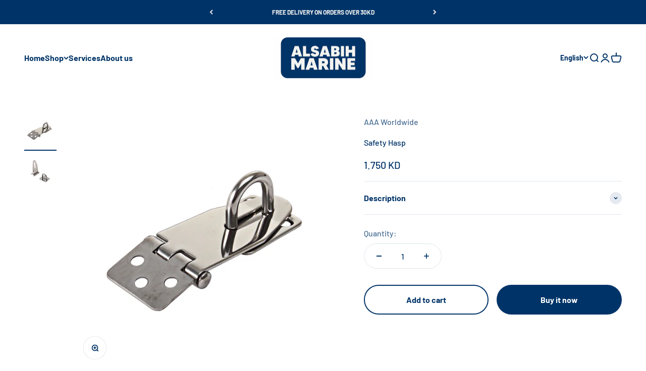

--- FILE ---
content_type: text/javascript
request_url: https://cdn.shipsketch.omatic.app/store/shipsketch.js?shop=al-sabih-marine.myshopify.com
body_size: 28504
content:
!function(t){var e={};function n(r){if(e[r])return e[r].exports;var o=e[r]={i:r,l:!1,exports:{}};return t[r].call(o.exports,o,o.exports,n),o.l=!0,o.exports}n.m=t,n.c=e,n.d=function(t,e,r){n.o(t,e)||Object.defineProperty(t,e,{enumerable:!0,get:r})},n.r=function(t){"undefined"!=typeof Symbol&&Symbol.toStringTag&&Object.defineProperty(t,Symbol.toStringTag,{value:"Module"}),Object.defineProperty(t,"__esModule",{value:!0})},n.t=function(t,e){if(1&e&&(t=n(t)),8&e)return t;if(4&e&&"object"==typeof t&&t&&t.__esModule)return t;var r=Object.create(null);if(n.r(r),Object.defineProperty(r,"default",{enumerable:!0,value:t}),2&e&&"string"!=typeof t)for(var o in t)n.d(r,o,function(e){return t[e]}.bind(null,o));return r},n.n=function(t){var e=t&&t.__esModule?function(){return t.default}:function(){return t};return n.d(e,"a",e),e},n.o=function(t,e){return Object.prototype.hasOwnProperty.call(t,e)},n.p="https://cdn.shipsketch.omatic.app/store/",n(n.s="89Aj")}({"+2oP":function(t,e,n){"use strict";var r=n("I+eb"),o=n("hh1v"),i=n("6LWA"),a=n("I8vh"),s=n("UMSQ"),c=n("/GqU"),l=n("hBjN"),u=n("tiKp"),f=n("Hd5f"),p=n("rkAj"),h=f("slice"),d=p("slice",{ACCESSORS:!0,0:0,1:2}),v=u("species"),g=[].slice,y=Math.max;r({target:"Array",proto:!0,forced:!h||!d},{slice:function(t,e){var n,r,u,f=c(this),p=s(f.length),h=a(t,p),d=a(void 0===e?p:e,p);if(i(f)&&("function"!=typeof(n=f.constructor)||n!==Array&&!i(n.prototype)?o(n)&&null===(n=n[v])&&(n=void 0):n=void 0,n===Array||void 0===n))return g.call(f,h,d);for(r=new(void 0===n?Array:n)(y(d-h,0)),u=0;h<d;h++,u++)h in f&&l(r,u,f[h]);return r.length=u,r}})},"/GqU":function(t,e,n){var r=n("RK3t"),o=n("HYAF");t.exports=function(t){return r(o(t))}},"/b8u":function(t,e,n){var r=n("STAE");t.exports=r&&!Symbol.sham&&"symbol"==typeof Symbol.iterator},"/byt":function(t,e){t.exports={CSSRuleList:0,CSSStyleDeclaration:0,CSSValueList:0,ClientRectList:0,DOMRectList:0,DOMStringList:0,DOMTokenList:1,DataTransferItemList:0,FileList:0,HTMLAllCollection:0,HTMLCollection:0,HTMLFormElement:0,HTMLSelectElement:0,MediaList:0,MimeTypeArray:0,NamedNodeMap:0,NodeList:1,PaintRequestList:0,Plugin:0,PluginArray:0,SVGLengthList:0,SVGNumberList:0,SVGPathSegList:0,SVGPointList:0,SVGStringList:0,SVGTransformList:0,SourceBufferList:0,StyleSheetList:0,TextTrackCueList:0,TextTrackList:0,TouchList:0}},"/qmn":function(t,e,n){var r=n("2oRo");t.exports=r.Promise},"07d7":function(t,e,n){var r=n("AO7/"),o=n("busE"),i=n("sEFX");r||o(Object.prototype,"toString",i,{unsafe:!0})},"0BK2":function(t,e){t.exports={}},"0Dky":function(t,e){t.exports=function(t){try{return!!t()}catch(t){return!0}}},"0GbY":function(t,e,n){var r=n("Qo9l"),o=n("2oRo"),i=function(t){return"function"==typeof t?t:void 0};t.exports=function(t,e){return arguments.length<2?i(r[t])||i(o[t]):r[t]&&r[t][e]||o[t]&&o[t][e]}},"0eef":function(t,e,n){"use strict";var r={}.propertyIsEnumerable,o=Object.getOwnPropertyDescriptor,i=o&&!r.call({1:2},1);e.f=i?function(t){var e=o(this,t);return!!e&&e.enumerable}:r},"0oug":function(t,e,n){n("dG/n")("iterator")},"0rvr":function(t,e,n){var r=n("glrk"),o=n("O741");t.exports=Object.setPrototypeOf||("__proto__"in{}?function(){var t,e=!1,n={};try{(t=Object.getOwnPropertyDescriptor(Object.prototype,"__proto__").set).call(n,[]),e=n instanceof Array}catch(t){}return function(n,i){return r(n),o(i),e?t.call(n,i):n.__proto__=i,n}}():void 0)},"14Sl":function(t,e,n){"use strict";n("rB9j");var r=n("busE"),o=n("0Dky"),i=n("tiKp"),a=n("kmMV"),s=n("kRJp"),c=i("species"),l=!o((function(){var t=/./;return t.exec=function(){var t=[];return t.groups={a:"7"},t},"7"!=="".replace(t,"$<a>")})),u="$0"==="a".replace(/./,"$0"),f=i("replace"),p=!!/./[f]&&""===/./[f]("a","$0"),h=!o((function(){var t=/(?:)/,e=t.exec;t.exec=function(){return e.apply(this,arguments)};var n="ab".split(t);return 2!==n.length||"a"!==n[0]||"b"!==n[1]}));t.exports=function(t,e,n,f){var d=i(t),v=!o((function(){var e={};return e[d]=function(){return 7},7!=""[t](e)})),g=v&&!o((function(){var e=!1,n=/a/;return"split"===t&&((n={}).constructor={},n.constructor[c]=function(){return n},n.flags="",n[d]=/./[d]),n.exec=function(){return e=!0,null},n[d](""),!e}));if(!v||!g||"replace"===t&&(!l||!u||p)||"split"===t&&!h){var y=/./[d],m=n(d,""[t],(function(t,e,n,r,o){return e.exec===a?v&&!o?{done:!0,value:y.call(e,n,r)}:{done:!0,value:t.call(n,e,r)}:{done:!1}}),{REPLACE_KEEPS_$0:u,REGEXP_REPLACE_SUBSTITUTES_UNDEFINED_CAPTURE:p}),b=m[0],x=m[1];r(String.prototype,t,b),r(RegExp.prototype,d,2==e?function(t,e){return x.call(t,this,e)}:function(t){return x.call(t,this)})}f&&s(RegExp.prototype[d],"sham",!0)}},"1E5z":function(t,e,n){var r=n("m/L8").f,o=n("UTVS"),i=n("tiKp")("toStringTag");t.exports=function(t,e,n){t&&!o(t=n?t:t.prototype,i)&&r(t,i,{configurable:!0,value:e})}},"27RR":function(t,e,n){var r=n("I+eb"),o=n("g6v/"),i=n("Vu81"),a=n("/GqU"),s=n("Bs8V"),c=n("hBjN");r({target:"Object",stat:!0,sham:!o},{getOwnPropertyDescriptors:function(t){for(var e,n,r=a(t),o=s.f,l=i(r),u={},f=0;l.length>f;)void 0!==(n=o(r,e=l[f++]))&&c(u,e,n);return u}})},"2B1R":function(t,e,n){"use strict";var r=n("I+eb"),o=n("tycR").map,i=n("Hd5f"),a=n("rkAj"),s=i("map"),c=a("map");r({target:"Array",proto:!0,forced:!s||!c},{map:function(t){return o(this,t,arguments.length>1?arguments[1]:void 0)}})},"2oRo":function(t,e,n){(function(e){var n=function(t){return t&&t.Math==Math&&t};t.exports=n("object"==typeof globalThis&&globalThis)||n("object"==typeof window&&window)||n("object"==typeof self&&self)||n("object"==typeof e&&e)||Function("return this")()}).call(this,n("yLpj"))},"33Wh":function(t,e,n){var r=n("yoRg"),o=n("eDl+");t.exports=Object.keys||function(t){return r(t,o)}},"3bBZ":function(t,e,n){var r=n("2oRo"),o=n("/byt"),i=n("4mDm"),a=n("kRJp"),s=n("tiKp"),c=s("iterator"),l=s("toStringTag"),u=i.values;for(var f in o){var p=r[f],h=p&&p.prototype;if(h){if(h[c]!==u)try{a(h,c,u)}catch(t){h[c]=u}if(h[l]||a(h,l,f),o[f])for(var d in i)if(h[d]!==i[d])try{a(h,d,i[d])}catch(t){h[d]=i[d]}}}},"4Brf":function(t,e,n){"use strict";var r=n("I+eb"),o=n("g6v/"),i=n("2oRo"),a=n("UTVS"),s=n("hh1v"),c=n("m/L8").f,l=n("6JNq"),u=i.Symbol;if(o&&"function"==typeof u&&(!("description"in u.prototype)||void 0!==u().description)){var f={},p=function(){var t=arguments.length<1||void 0===arguments[0]?void 0:String(arguments[0]),e=this instanceof p?new u(t):void 0===t?u():u(t);return""===t&&(f[e]=!0),e};l(p,u);var h=p.prototype=u.prototype;h.constructor=p;var d=h.toString,v="Symbol(test)"==String(u("test")),g=/^Symbol\((.*)\)[^)]+$/;c(h,"description",{configurable:!0,get:function(){var t=s(this)?this.valueOf():this,e=d.call(t);if(a(f,t))return"";var n=v?e.slice(7,-1):e.replace(g,"$1");return""===n?void 0:n}}),r({global:!0,forced:!0},{Symbol:p})}},"4WOD":function(t,e,n){var r=n("UTVS"),o=n("ewvW"),i=n("93I0"),a=n("4Xet"),s=i("IE_PROTO"),c=Object.prototype;t.exports=a?Object.getPrototypeOf:function(t){return t=o(t),r(t,s)?t[s]:"function"==typeof t.constructor&&t instanceof t.constructor?t.constructor.prototype:t instanceof Object?c:null}},"4Xet":function(t,e,n){var r=n("0Dky");t.exports=!r((function(){function t(){}return t.prototype.constructor=null,Object.getPrototypeOf(new t)!==t.prototype}))},"4mDm":function(t,e,n){"use strict";var r=n("/GqU"),o=n("RNIs"),i=n("P4y1"),a=n("afO8"),s=n("fdAy"),c=a.set,l=a.getterFor("Array Iterator");t.exports=s(Array,"Array",(function(t,e){c(this,{type:"Array Iterator",target:r(t),index:0,kind:e})}),(function(){var t=l(this),e=t.target,n=t.kind,r=t.index++;return!e||r>=e.length?(t.target=void 0,{value:void 0,done:!0}):"keys"==n?{value:r,done:!1}:"values"==n?{value:e[r],done:!1}:{value:[r,e[r]],done:!1}}),"values"),i.Arguments=i.Array,o("keys"),o("values"),o("entries")},"4syw":function(t,e,n){var r=n("busE");t.exports=function(t,e,n){for(var o in e)r(t,o,e[o],n);return t}},"5DmW":function(t,e,n){var r=n("I+eb"),o=n("0Dky"),i=n("/GqU"),a=n("Bs8V").f,s=n("g6v/"),c=o((function(){a(1)}));r({target:"Object",stat:!0,forced:!s||c,sham:!s},{getOwnPropertyDescriptor:function(t,e){return a(i(t),e)}})},"5Tg+":function(t,e,n){var r=n("tiKp");e.f=r},"5mdu":function(t,e){t.exports=function(t){try{return{error:!1,value:t()}}catch(t){return{error:!0,value:t}}}},"5s+n":function(t,e,n){"use strict";var r,o,i,a,s=n("I+eb"),c=n("xDBR"),l=n("2oRo"),u=n("0GbY"),f=n("/qmn"),p=n("busE"),h=n("4syw"),d=n("1E5z"),v=n("JiZb"),g=n("hh1v"),y=n("HAuM"),m=n("GarU"),b=n("xrYK"),x=n("iSVu"),S=n("ImZN"),w=n("HH4o"),k=n("SEBh"),O=n("LPSS").set,P=n("tXUg"),E=n("zfnd"),j=n("RN6c"),A=n("8GlL"),C=n("5mdu"),I=n("afO8"),M=n("lMq5"),T=n("tiKp"),L=n("LQDL"),R=T("species"),D="Promise",N=I.get,B=I.set,U=I.getterFor(D),F=f,H=l.TypeError,G=l.document,W=l.process,_=u("fetch"),K=A.f,z=K,J="process"==b(W),V=!!(G&&G.createEvent&&l.dispatchEvent),Y=M(D,(function(){if(!(x(F)!==String(F))){if(66===L)return!0;if(!J&&"function"!=typeof PromiseRejectionEvent)return!0}if(c&&!F.prototype.finally)return!0;if(L>=51&&/native code/.test(F))return!1;var t=F.resolve(1),e=function(t){t((function(){}),(function(){}))};return(t.constructor={})[R]=e,!(t.then((function(){}))instanceof e)})),Z=Y||!w((function(t){F.all(t).catch((function(){}))})),q=function(t){var e;return!(!g(t)||"function"!=typeof(e=t.then))&&e},Q=function(t,e,n){if(!e.notified){e.notified=!0;var r=e.reactions;P((function(){for(var o=e.value,i=1==e.state,a=0;r.length>a;){var s,c,l,u=r[a++],f=i?u.ok:u.fail,p=u.resolve,h=u.reject,d=u.domain;try{f?(i||(2===e.rejection&&et(t,e),e.rejection=1),!0===f?s=o:(d&&d.enter(),s=f(o),d&&(d.exit(),l=!0)),s===u.promise?h(H("Promise-chain cycle")):(c=q(s))?c.call(s,p,h):p(s)):h(o)}catch(t){d&&!l&&d.exit(),h(t)}}e.reactions=[],e.notified=!1,n&&!e.rejection&&$(t,e)}))}},X=function(t,e,n){var r,o;V?((r=G.createEvent("Event")).promise=e,r.reason=n,r.initEvent(t,!1,!0),l.dispatchEvent(r)):r={promise:e,reason:n},(o=l["on"+t])?o(r):"unhandledrejection"===t&&j("Unhandled promise rejection",n)},$=function(t,e){O.call(l,(function(){var n,r=e.value;if(tt(e)&&(n=C((function(){J?W.emit("unhandledRejection",r,t):X("unhandledrejection",t,r)})),e.rejection=J||tt(e)?2:1,n.error))throw n.value}))},tt=function(t){return 1!==t.rejection&&!t.parent},et=function(t,e){O.call(l,(function(){J?W.emit("rejectionHandled",t):X("rejectionhandled",t,e.value)}))},nt=function(t,e,n,r){return function(o){t(e,n,o,r)}},rt=function(t,e,n,r){e.done||(e.done=!0,r&&(e=r),e.value=n,e.state=2,Q(t,e,!0))},ot=function(t,e,n,r){if(!e.done){e.done=!0,r&&(e=r);try{if(t===n)throw H("Promise can't be resolved itself");var o=q(n);o?P((function(){var r={done:!1};try{o.call(n,nt(ot,t,r,e),nt(rt,t,r,e))}catch(n){rt(t,r,n,e)}})):(e.value=n,e.state=1,Q(t,e,!1))}catch(n){rt(t,{done:!1},n,e)}}};Y&&(F=function(t){m(this,F,D),y(t),r.call(this);var e=N(this);try{t(nt(ot,this,e),nt(rt,this,e))}catch(t){rt(this,e,t)}},(r=function(t){B(this,{type:D,done:!1,notified:!1,parent:!1,reactions:[],rejection:!1,state:0,value:void 0})}).prototype=h(F.prototype,{then:function(t,e){var n=U(this),r=K(k(this,F));return r.ok="function"!=typeof t||t,r.fail="function"==typeof e&&e,r.domain=J?W.domain:void 0,n.parent=!0,n.reactions.push(r),0!=n.state&&Q(this,n,!1),r.promise},catch:function(t){return this.then(void 0,t)}}),o=function(){var t=new r,e=N(t);this.promise=t,this.resolve=nt(ot,t,e),this.reject=nt(rt,t,e)},A.f=K=function(t){return t===F||t===i?new o(t):z(t)},c||"function"!=typeof f||(a=f.prototype.then,p(f.prototype,"then",(function(t,e){var n=this;return new F((function(t,e){a.call(n,t,e)})).then(t,e)}),{unsafe:!0}),"function"==typeof _&&s({global:!0,enumerable:!0,forced:!0},{fetch:function(t){return E(F,_.apply(l,arguments))}}))),s({global:!0,wrap:!0,forced:Y},{Promise:F}),d(F,D,!1,!0),v(D),i=u(D),s({target:D,stat:!0,forced:Y},{reject:function(t){var e=K(this);return e.reject.call(void 0,t),e.promise}}),s({target:D,stat:!0,forced:c||Y},{resolve:function(t){return E(c&&this===i?F:this,t)}}),s({target:D,stat:!0,forced:Z},{all:function(t){var e=this,n=K(e),r=n.resolve,o=n.reject,i=C((function(){var n=y(e.resolve),i=[],a=0,s=1;S(t,(function(t){var c=a++,l=!1;i.push(void 0),s++,n.call(e,t).then((function(t){l||(l=!0,i[c]=t,--s||r(i))}),o)})),--s||r(i)}));return i.error&&o(i.value),n.promise},race:function(t){var e=this,n=K(e),r=n.reject,o=C((function(){var o=y(e.resolve);S(t,(function(t){o.call(e,t).then(n.resolve,r)}))}));return o.error&&r(o.value),n.promise}})},"6JNq":function(t,e,n){var r=n("UTVS"),o=n("Vu81"),i=n("Bs8V"),a=n("m/L8");t.exports=function(t,e){for(var n=o(e),s=a.f,c=i.f,l=0;l<n.length;l++){var u=n[l];r(t,u)||s(t,u,c(e,u))}}},"6LWA":function(t,e,n){var r=n("xrYK");t.exports=Array.isArray||function(t){return"Array"==r(t)}},"6VoE":function(t,e,n){var r=n("tiKp"),o=n("P4y1"),i=r("iterator"),a=Array.prototype;t.exports=function(t){return void 0!==t&&(o.Array===t||a[i]===t)}},"89Aj":function(t,e,n){"use strict";n.r(e);n("pNMO"),n("4Brf"),n("0oug"),n("ma9I"),n("TeQF"),n("x0AG"),n("QWBl"),n("pjDv"),n("J30X"),n("4mDm"),n("2B1R"),n("+2oP"),n("DQNa"),n("wLYn"),n("sMBO"),n("toAj"),n("HRxU"),n("eoL8"),n("5DmW"),n("27RR"),n("tkto"),n("07d7"),n("rNhl"),n("5s+n"),n("rB9j"),n("JfAA"),n("PKPk"),n("EnZy"),n("SYor"),n("FZtP"),n("3bBZ"),n("R5XZ"),n("cpJK");var r={set:function(t,e,n){var r={value:e,expiry:(new Date).getTime()+n};localStorage.setItem(t,JSON.stringify(r))},get:function(t){var e=localStorage.getItem(t);if(!e)return null;var n=JSON.parse(e);return(new Date).getTime()>n.expiry?(localStorage.removeItem(t),null):n.value}};function o(t){if("undefined"==typeof Symbol||null==t[Symbol.iterator]){if(Array.isArray(t)||(t=function(t,e){if(!t)return;if("string"==typeof t)return i(t,e);var n=Object.prototype.toString.call(t).slice(8,-1);"Object"===n&&t.constructor&&(n=t.constructor.name);if("Map"===n||"Set"===n)return Array.from(n);if("Arguments"===n||/^(?:Ui|I)nt(?:8|16|32)(?:Clamped)?Array$/.test(n))return i(t,e)}(t))){var e=0,n=function(){};return{s:n,n:function(){return e>=t.length?{done:!0}:{done:!1,value:t[e++]}},e:function(t){throw t},f:n}}throw new TypeError("Invalid attempt to iterate non-iterable instance.\nIn order to be iterable, non-array objects must have a [Symbol.iterator]() method.")}var r,o,a=!0,s=!1;return{s:function(){r=t[Symbol.iterator]()},n:function(){var t=r.next();return a=t.done,t},e:function(t){s=!0,o=t},f:function(){try{a||null==r.return||r.return()}finally{if(s)throw o}}}}function i(t,e){(null==e||e>t.length)&&(e=t.length);for(var n=0,r=new Array(e);n<e;n++)r[n]=t[n];return r}var a=function(t){var e,n=0,r=o(t);try{for(r.s();!(e=r.n()).done;){var i=e.value;google.maps.geometry.poly.containsLocation(i,this)&&n++}}catch(t){r.e(t)}finally{r.f()}switch(n){case t.length:return 1;case 0:return 0;default:return-1}};function s(t,e){return function(t){if(Array.isArray(t))return t}(t)||function(t,e){if("undefined"==typeof Symbol||!(Symbol.iterator in Object(t)))return;var n=[],r=!0,o=!1,i=void 0;try{for(var a,s=t[Symbol.iterator]();!(r=(a=s.next()).done)&&(n.push(a.value),!e||n.length!==e);r=!0);}catch(t){o=!0,i=t}finally{try{r||null==s.return||s.return()}finally{if(o)throw i}}return n}(t,e)||l(t,e)||function(){throw new TypeError("Invalid attempt to destructure non-iterable instance.\nIn order to be iterable, non-array objects must have a [Symbol.iterator]() method.")}()}function c(t){if("undefined"==typeof Symbol||null==t[Symbol.iterator]){if(Array.isArray(t)||(t=l(t))){var e=0,n=function(){};return{s:n,n:function(){return e>=t.length?{done:!0}:{done:!1,value:t[e++]}},e:function(t){throw t},f:n}}throw new TypeError("Invalid attempt to iterate non-iterable instance.\nIn order to be iterable, non-array objects must have a [Symbol.iterator]() method.")}var r,o,i=!0,a=!1;return{s:function(){r=t[Symbol.iterator]()},n:function(){var t=r.next();return i=t.done,t},e:function(t){a=!0,o=t},f:function(){try{i||null==r.return||r.return()}finally{if(a)throw o}}}}function l(t,e){if(t){if("string"==typeof t)return u(t,e);var n=Object.prototype.toString.call(t).slice(8,-1);return"Object"===n&&t.constructor&&(n=t.constructor.name),"Map"===n||"Set"===n?Array.from(n):"Arguments"===n||/^(?:Ui|I)nt(?:8|16|32)(?:Clamped)?Array$/.test(n)?u(t,e):void 0}}function u(t,e){(null==e||e>t.length)&&(e=t.length);for(var n=0,r=new Array(e);n<e;n++)r[n]=t[n];return r}function f(t,e){var n=Object.keys(t);if(Object.getOwnPropertySymbols){var r=Object.getOwnPropertySymbols(t);e&&(r=r.filter((function(e){return Object.getOwnPropertyDescriptor(t,e).enumerable}))),n.push.apply(n,r)}return n}function p(t){for(var e=1;e<arguments.length;e++){var n=null!=arguments[e]?arguments[e]:{};e%2?f(Object(n),!0).forEach((function(e){h(t,e,n[e])})):Object.getOwnPropertyDescriptors?Object.defineProperties(t,Object.getOwnPropertyDescriptors(n)):f(Object(n)).forEach((function(e){Object.defineProperty(t,e,Object.getOwnPropertyDescriptor(n,e))}))}return t}function h(t,e,n){return e in t?Object.defineProperty(t,e,{value:n,enumerable:!0,configurable:!0,writable:!0}):t[e]=n,t}function d(t,e){if(!(t instanceof e))throw new TypeError("Cannot call a class as a function")}function v(t,e){for(var n=0;n<e.length;n++){var r=e[n];r.enumerable=r.enumerable||!1,r.configurable=!0,"value"in r&&(r.writable=!0),Object.defineProperty(t,r.key,r)}}var g=function(){function t(e){var n=arguments.length>1&&void 0!==arguments[1]?arguments[1]:[],r=arguments.length>2&&void 0!==arguments[2]?arguments[2]:{};d(this,t);var o={editable:!1,fillOpacity:.075,strokeOpacity:1,strokeWeight:1,clickable:!1,zIndex:1,fillColor:"#0A9544",strokeColor:"#25582c"},i=p({},o,{fillColor:"#C20000",strokeColor:"#C20000"});(null==r?void 0:r.include)&&(o=p({},o,{},r.include)),(null==r?void 0:r.exclude)&&(o=p({},o,{},r.exclude)),this.style={include:o,exclude:i},this.polygonData=n,this.polygons=[],this.map=e,this.map.data.setStyle(this.style.include),google.maps.Polygon.prototype.containsPoints=a}var e,n,r;return e=t,(n=[{key:"createPolygon",value:function(t,e){var n=p({paths:t},this.style[0===e?"include":"exclude"]),r=new google.maps.Polygon(n);return r.shipsketch={type:e},this.polygons.push(r),r}},{key:"drawPolygons",value:function(){if(0!==this.polygonData.length){var t,e=[],n=[],r=c(this.polygonData);try{for(r.s();!(t=r.n()).done;){var o,i=t.value,a=[],l=c(i.polygon);try{for(l.s();!(o=l.n()).done;){var u=o.value;a.push(new google.maps.LatLng({lat:u[0],lng:u[1]}))}}catch(t){l.e(t)}finally{l.f()}1===i.type?e.push(a):n.push(a)}}catch(t){r.e(t)}finally{r.f()}for(var f={},p=0,h=n;p<h.length;p++){var d=h[p],v=[d],g=this.createPolygon(d,0);this.polygons.push(g);var y,m=c(e.entries());try{for(m.s();!(y=m.n()).done;){var b=s(y.value,2),x=b[0],S=b[1];switch(g.containsPoints(S)){case 1:v.push(S);break;case-1:f[x]=!0}}}catch(t){m.e(t)}finally{m.f()}v.length>1?this.map.data.add({geometry:new google.maps.Data.Polygon(v)}):g.setMap(this.map)}var w,k=c(e.entries());try{for(k.s();!(w=k.n()).done;){var O=s(w.value,2),P=O[0],E=O[1],j=this.createPolygon(E,1);this.polygons.push(j),f[P]&&j.setMap(this.map)}}catch(t){k.e(t)}finally{k.f()}}}},{key:"isLatLngIncluded",value:function(t){var e,n=!1,r=c(this.polygons);try{for(r.s();!(e=r.n()).done;){var o,i,a=e.value,s=google.maps.geometry.poly.containsLocation(t,a);if(0===(null===(o=a.shipsketch)||void 0===o?void 0:o.type)&&s)n=!0;else if(1===(null===(i=a.shipsketch)||void 0===i?void 0:i.type)&&s)return!1}}catch(t){r.e(t)}finally{r.f()}return n}},{key:"zoomMapToIncludeAllPolygons",value:function(){this.polygons.length>0&&this.map.fitBounds(this.getPolygonBounds())}},{key:"getPolygonBounds",value:function(){var t=new google.maps.LatLngBounds;return this.polygons.forEach((function(e,n){e.getPath().forEach((function(e,n){t.extend(e)}))})),t}}])&&v(e.prototype,n),r&&v(e,r),t}(),y=n("rMtO"),m=n.n(y);function b(t,e){var n=Object.keys(t);if(Object.getOwnPropertySymbols){var r=Object.getOwnPropertySymbols(t);e&&(r=r.filter((function(e){return Object.getOwnPropertyDescriptor(t,e).enumerable}))),n.push.apply(n,r)}return n}function x(t){for(var e=1;e<arguments.length;e++){var n=null!=arguments[e]?arguments[e]:{};e%2?b(Object(n),!0).forEach((function(e){S(t,e,n[e])})):Object.getOwnPropertyDescriptors?Object.defineProperties(t,Object.getOwnPropertyDescriptors(n)):b(Object(n)).forEach((function(e){Object.defineProperty(t,e,Object.getOwnPropertyDescriptor(n,e))}))}return t}function S(t,e,n){return e in t?Object.defineProperty(t,e,{value:n,enumerable:!0,configurable:!0,writable:!0}):t[e]=n,t}function w(t,e){if(!(t instanceof e))throw new TypeError("Cannot call a class as a function")}function k(t,e){for(var n=0;n<e.length;n++){var r=e[n];r.enumerable=r.enumerable||!1,r.configurable=!0,"value"in r&&(r.writable=!0),Object.defineProperty(t,r.key,r)}}var O=function(){function t(){var e=arguments.length>0&&void 0!==arguments[0]?arguments[0]:{},n=arguments.length>1&&void 0!==arguments[1]?arguments[1]:{};w(this,t),this.el={},this.searchBox=null,this.classNames={input:"shipsketch-search-input",form:"shipsketch-search-form"},this.settings=x({},{map:null,position:google.maps.ControlPosition.TOP_RIGHT,placeSelectCallback:function(){},addressNotFoundCallback:function(){}},{},e),this.strings=x({},{placeholder:"Address Search"},{},n),this.geocoder=new google.maps.Geocoder,this.createElements(),this.bindEvents()}var e,n,r;return e=t,(n=[{key:"createElements",value:function(){this.el.form=document.createElement("form"),this.el.form.className=this.classNames.form,this.el.searchInput=document.createElement("input"),this.el.searchInput.setAttribute("type","text"),this.el.searchInput.setAttribute("placeholder",this.strings.placeholder),this.el.searchInput.className=this.classNames.input,this.el.form.appendChild(this.el.searchInput),this.el.submitBtn=document.createElement("button"),this.el.submitBtn.setAttribute("type","submit"),this.el.submitBtn.innerHTML=m.a,this.el.form.appendChild(this.el.submitBtn),this.searchBox=new google.maps.places.SearchBox(this.el.searchInput),this.settings.map.controls[this.settings.position].push(this.el.form)}},{key:"bindEvents",value:function(){this.autocomplete=new google.maps.places.Autocomplete(this.el.searchInput),this.autocomplete.bindTo("bounds",this.settings.map),this.autocomplete.setFields(["geometry"]),this.autocomplete.addListener("place_changed",this.onPlaceChange.bind(this)),this.el.form.onsubmit=this.onSubmit.bind(this)}},{key:"onPlaceChange",value:function(){var t=this.autocomplete.getPlace();(null==t?void 0:t.geometry)&&this.settings.placeSelectCallback(t)}},{key:"geocodeAddress",value:function(t){var e=this;this.geocoder.geocode({address:t,bounds:this.settings.map.getBounds(),region:this.settings.region},(function(t,n){var r;n===google.maps.GeocoderStatus.OK&&(null===(r=t[0])||void 0===r?void 0:r.geometry)?e.settings.placeSelectCallback(t[0]):e.settings.addressNotFoundCallback()}))}},{key:"reposition",value:function(t){var e=this;if(this.settings.position){var n=this.settings.map.controls[this.settings.position].getArray().findIndex((function(t){return t===e.el.form}));n>-1&&this.settings.map.controls[this.settings.position].removeAt(n)}this.settings.position=t,this.settings.map.controls[t].push(this.el.form)}},{key:"onSubmit",value:function(t){return this.geocodeAddress(this.el.searchInput.value),t.preventDefault(),!1}}])&&k(e.prototype,n),r&&k(e,r),t}(),P=n("EzC7"),E=n.n(P);function j(t){return(j="function"==typeof Symbol&&"symbol"==typeof Symbol.iterator?function(t){return typeof t}:function(t){return t&&"function"==typeof Symbol&&t.constructor===Symbol&&t!==Symbol.prototype?"symbol":typeof t})(t)}function A(t){if("undefined"==typeof Symbol||null==t[Symbol.iterator]){if(Array.isArray(t)||(t=function(t,e){if(!t)return;if("string"==typeof t)return C(t,e);var n=Object.prototype.toString.call(t).slice(8,-1);"Object"===n&&t.constructor&&(n=t.constructor.name);if("Map"===n||"Set"===n)return Array.from(n);if("Arguments"===n||/^(?:Ui|I)nt(?:8|16|32)(?:Clamped)?Array$/.test(n))return C(t,e)}(t))){var e=0,n=function(){};return{s:n,n:function(){return e>=t.length?{done:!0}:{done:!1,value:t[e++]}},e:function(t){throw t},f:n}}throw new TypeError("Invalid attempt to iterate non-iterable instance.\nIn order to be iterable, non-array objects must have a [Symbol.iterator]() method.")}var r,o,i=!0,a=!1;return{s:function(){r=t[Symbol.iterator]()},n:function(){var t=r.next();return i=t.done,t},e:function(t){a=!0,o=t},f:function(){try{i||null==r.return||r.return()}finally{if(a)throw o}}}}function C(t,e){(null==e||e>t.length)&&(e=t.length);for(var n=0,r=new Array(e);n<e;n++)r[n]=t[n];return r}function I(t,e){var n=Object.keys(t);if(Object.getOwnPropertySymbols){var r=Object.getOwnPropertySymbols(t);e&&(r=r.filter((function(e){return Object.getOwnPropertyDescriptor(t,e).enumerable}))),n.push.apply(n,r)}return n}function M(t){for(var e=1;e<arguments.length;e++){var n=null!=arguments[e]?arguments[e]:{};e%2?I(Object(n),!0).forEach((function(e){T(t,e,n[e])})):Object.getOwnPropertyDescriptors?Object.defineProperties(t,Object.getOwnPropertyDescriptors(n)):I(Object(n)).forEach((function(e){Object.defineProperty(t,e,Object.getOwnPropertyDescriptor(n,e))}))}return t}function T(t,e,n){return e in t?Object.defineProperty(t,e,{value:n,enumerable:!0,configurable:!0,writable:!0}):t[e]=n,t}function L(t,e){if(!(t instanceof e))throw new TypeError("Cannot call a class as a function")}function R(t,e){for(var n=0;n<e.length;n++){var r=e[n];r.enumerable=r.enumerable||!1,r.configurable=!0,"value"in r&&(r.writable=!0),Object.defineProperty(t,r.key,r)}}var D=function(){function t(){var e=this,n=arguments.length>0&&void 0!==arguments[0]?arguments[0]:{},r=arguments.length>1&&void 0!==arguments[1]?arguments[1]:{};L(this,t),this.cacheSettings={ttl:12e5,prefix:"shipsketch_q_"},this.map=null,this.marker=null,this.shippingProduct=null,this.cart=null,this.currentQuantity=null,this.cartHasShippingProduct=!1,this.cartIsUpdatingShippingProduct=!1,this.el={},this.deliveryAreaPolygons=[],this.errorTimeout=null,this.classNames={hideError:"shipsketch-error-map-hide",mapError:"shipsketch-error-map",locateMeBtn:"shipsketch-btn-locate-me",toolsContainer:"shipsketch-map-tools-container",mobileMap:"shipsketch-map-mobile"},this.idNames={formCoordinatesProduct:"shipsketch-coordinates-product"},this.settings=M({},{shippingProductHandle:"shipping-location",containerId:"shipsketch-pin-drop-map",cartFormSelector:"form[action='/cart']",googleApiKey:null,language:Shopify.locale||"en",region:"CA",mapCenter:{lat:45.4137986,lng:-75.6932279},mapZoom:14,mapZoomNewMarker:16,errorMessageDisplayTime:5e3,customerCoordinates:null,useGeolocation:!0,enableAddressSearch:!0,deliveryAreas:null,requireLocationToCheckout:!0,mobileWidth:520,onLoad:function(t){},onLocationSelected:function(t){},updateBtnName:"update",deliveryAreaStyles:{include:{},exclude:{}}},{},n),this.strings=M({},{coordinatesDescription:"Coordinates",addressSearchPlaceholder:"Address Search",errorNoLocationSelected:"Please select your delivery location before continuing",errorNotInDeliveryArea:"Selected location is not in a delivery area",errorAddressNotFound:"Address not found"},{},r),this.container=document.getElementById(this.settings.containerId),this.container?(Promise.all([this.fetchCart(),this.fetchShippingProduct()]).then((function(){return e.fetchGoogleMaps(e.settings.googleApiKey)})),this.bindElements()):console.error("ShipSketch - Container for map not found")}var e,n,o;return e=t,(n=[{key:"showError",value:function(t){var e=this;this.el.errorMsg.innerText=t,this.el.errorMsg.classList.remove(this.classNames.hideError),clearTimeout(this.errorTimeout),this.errorTimeout=setTimeout((function(){e.el.errorMsg.classList.add(e.classNames.hideError)}),this.settings.errorMessageDisplayTime)}},{key:"cartFormSubmit",value:function(t){var e,n=this;if((null===(e=t.submitter)||void 0===e?void 0:e.name)!==this.settings.updateBtnName){if(this.settings.requireLocationToCheckout&&!this.cartHasShippingProduct)return this.container.scrollIntoView({behavior:"smooth"}),this.cartIsUpdatingShippingProduct?this.showLoadingForShippingProductUpdating((function(){t.target.appendChild(n.el.hiddenCheckout),t.target.submit()})):this.showError(this.strings.errorNoLocationSelected),t.preventDefault(),!1;r.set(this.cacheSettings.prefix+this.currentQuantity,this.currentQuantity,this.cacheSettings.ttl)}return!0}},{key:"bindElements",value:function(){var t=document.querySelectorAll(this.settings.cartFormSelector);if(t.length>0){this.el.form=t[0];var e,n=A(t);try{for(n.s();!(e=n.n()).done;)e.value.addEventListener("submit",this.cartFormSubmit.bind(this))}catch(t){n.e(t)}finally{n.f()}}}},{key:"createElements",value:function(){this.el.formCoordinatesProduct=document.createElement("input"),this.el.formCoordinatesProduct.id=this.idNames.formCoordinatesProduct,this.el.formCoordinatesProduct.type="hidden",this.el.formCoordinatesProduct.name="updates[]",this.createMapElements()}},{key:"createMapElements",value:function(){this.el.errorMsg=document.createElement("div"),this.el.errorMsg.className="".concat(this.classNames.mapError," ").concat(this.classNames.hideError),this.container.appendChild(this.el.errorMsg),this.el.loading=document.createElement("div"),this.el.loading.style.position="absolute",this.el.loading.style.top="0",this.el.loading.style.left="0",this.el.loading.style.width="100%",this.el.loading.style.height="100%",this.el.loading.style.backgroundColor="#000",this.el.loading.style.opacity="0.4",this.el.loading.style.zIndex="100",this.el.loading.style.display="block",this.el.loading.style.overflow="hidden",this.el.loadingIcon=document.createElement("div"),this.el.loadingIcon.style.border="5px solid transparent",this.el.loadingIcon.style.borderColor="transparent transparent #fff #fff",this.el.loadingIcon.style.borderRadius="50%",this.el.loadingIcon.style.width="100px",this.el.loadingIcon.style.height="100px",this.el.loadingIcon.style.animation="spin 2s linear infinite",this.el.loadingIcon.style.display="block",this.el.loadingIcon.style.position="absolute",this.el.loadingIcon.style.top="0",this.el.loadingIcon.style.left="0",this.el.loadingIcon.style.right="0",this.el.loadingIcon.style.bottom="0",this.el.loadingIcon.style.margin="auto",this.el.hiddenCheckout=document.createElement("input"),this.el.hiddenCheckout.type="hidden",this.el.hiddenCheckout.name="checkout";var t=document.createElement("style");t.textContent="\n            @keyframes spin {\n              0% { transform: rotate(0deg); }\n              100% { transform: rotate(360deg); }\n        }",document.head.appendChild(t),this.el.loading.appendChild(this.el.loadingIcon),this.settings.useGeolocation&&(this.el.locateMeBtn=document.createElement("div"),this.el.locateMeBtn.className=this.classNames.locateMeBtn,this.el.locateMeBtn.innerHTML=E.a,this.el.locateMeBtn.onclick=this.geolocateUser.bind(this),this.el.locateMeBtn.setAttribute("role","button"),this.map.controls[google.maps.ControlPosition.RIGHT_BOTTOM].push(this.el.locateMeBtn))}},{key:"showLoading",value:function(){this.container.appendChild(this.el.loading)}},{key:"removeLoading",value:function(){this.container.removeChild(this.el.loading)}},{key:"showLoadingForShippingProductUpdating",value:function(t){var e=this;this.cartIsUpdatingShippingProduct?this.showLoading():(this.removeLoading(),t&&t());var n=setInterval((function(){e.cartIsUpdatingShippingProduct||(e.removeLoading(),t&&t(),clearInterval(n))}),10)}},{key:"fetchShippingProduct",value:function(){var t=this,e="/products/".concat(this.settings.shippingProductHandle,".js");return new Promise((function(n,r){fetch(e).then((function(t){return t.json()})).then((function(e){t.shippingProduct=e,n(e)})).catch((function(){console.error("ShipSketch - unable to load product '".concat(t.settings.shippingProductHandle,"'")),r()}))}))}},{key:"fetchCart",value:function(){var t=this;return new Promise((function(e,n){fetch("/cart.js",{cache:"no-store"}).then((function(t){return t.json()})).then((function(n){t.cart=n,e()})).catch((function(){return n()}))}))}},{key:"geolocateUser",value:function(){var t=this;this.settings.useGeolocation&&navigator.geolocation&&navigator.geolocation.getCurrentPosition((function(e){var n=e.coords.latitude,r=e.coords.longitude;if(n&&r){var o=new google.maps.LatLng({lat:n,lng:r});t.setMarkerAndCenterMap(o)}}))}},{key:"setMarkerAndCenterMap",value:function(t){this.map.setCenter(t),this.map.setZoom(this.settings.mapZoomNewMarker),this.createMarkerAndUpdateShippingProduct(t)}},{key:"getMapControlPosition",value:function(){var t=this.container.getBoundingClientRect();return t.width&&t.width<this.settings.mobileWidth?google.maps.ControlPosition.BOTTOM_CENTER:google.maps.ControlPosition.TOP_LEFT}},{key:"fetchGoogleMaps",value:function(){var t=this,e=document.createElement("script");e.src="https://maps.googleapis.com/maps/api/js?key=".concat(this.settings.googleApiKey,"&language=").concat(this.settings.language,"&region=").concat(this.settings.region,"&callback=shipSketchInitMap&libraries=geometry,places"),e.defer=!0,e.async=!0,window.shipSketchInitMap=function(){var e=t.getSavedCoordinates();t.map=new google.maps.Map(t.container,{center:e||t.settings.customerCoordinates||t.settings.mapCenter,zoom:t.settings.mapZoom,zoomControl:!0,mapTypeControl:!0,mapTypeControlOptions:{style:google.maps.MapTypeControlStyle.HORIZONTAL_BAR,position:t.getMapControlPosition()},fullscreenControl:!1,rotateControl:!1,streetViewControl:!1,draggableCursor:"crosshair"}),t.polygonManager=new g(t.map,t.settings.deliveryAreas||[],t.settings.deliveryAreaStyles),t.polygonManager.drawPolygons(),t.polygonManager.zoomMapToIncludeAllPolygons(),t.setMapEventListeners(),t.createElements(),t.setContainerClass(),t.settings.enableAddressSearch&&(t.mapSearch=new O({map:t.map,region:t.settings.region,placeSelectCallback:function(e){return t.setMarkerAndCenterMap(e.geometry.location)},addressNotFoundCallback:function(){return t.showError(t.strings.errorAddressNotFound)}},{placeholder:t.strings.addressSearchPlaceholder}));var n=e||t.settings.customerCoordinates||null;n&&t.createMarkerAndUpdateShippingProduct(new google.maps.LatLng(n)),"function"==typeof t.settings.onLoad&&t.settings.onLoad(t.map)},document.head.appendChild(e)}},{key:"removeShippingProduct",value:function(){var t=this;this.cartHasShippingProduct=!1;var e={};e[this.shippingProduct.variants[0].id]=0;var n={updates:e};return new Promise((function(e,r){fetch("/cart/update.js",{method:"post",headers:{"Content-Type":"application/json"},body:JSON.stringify(n)}).then((function(t){return t.json()})).then((function(n){t.cart=n,t.el.formCoordinatesProduct&&t.el.form.contains(t.el.formCoordinatesProduct)&&t.el.formCoordinatesProduct.parentNode.removeChild(t.el.formCoordinatesProduct),e()})).catch((function(t){return r(t)}))}))}},{key:"addShippingProductWithLatLng",value:function(t){var e=this,n={};n[this.strings.coordinatesDescription]="".concat(t.lat().toFixed(6),", ").concat(t.lng().toFixed(6));var r=this.getUncachedQuantity(),o={items:[{id:this.shippingProduct.variants[0].id,properties:n,quantity:r}]};fetch("/cart/add.js",{method:"post",headers:{"Content-Type":"application/json"},body:JSON.stringify(o)}).then((function(t){return t.json()})).then((function(t){e.cartHasShippingProduct=!0,e.cartIsUpdatingShippingProduct=!1,e.cart.items&&t.items&&(e.cart.items=e.cart.items.concat(t.items)),e.appendShippingProductFormElement(r)})).catch((function(t){console.error("error adding shipping product",t)}))}},{key:"appendShippingProductFormElement",value:function(t){var e=this;this.el.formCoordinatesProduct.value=t,this.fetchCart().then((function(t){var n,r,o=e.el.form.querySelectorAll('input[name="updates[]"]'),i=null===(n=e.cart)||void 0===n||null===(r=n.items)||void 0===r?void 0:r.findIndex((function(t){return t.handle===e.settings.shippingProductHandle}));if(-1!==i)if(i+1>=e.cart.items.length)e.el.form.append(e.el.formCoordinatesProduct);else if(0===o.length)e.el.form.prepend(e.el.formCoordinatesProduct);else{var a,s;null===(a=o[i])||void 0===a||null===(s=a.parentNode)||void 0===s||s.insertBefore(e.el.formCoordinatesProduct,o[i])}})).catch((function(t){return console.error("Error adding delivery product to form",t)}))}},{key:"getUncachedQuantity",value:function(){for(var t=1;null!==r.get(this.cacheSettings.prefix+t);)t++;return this.currentQuantity=t,t}},{key:"parseCoordinatesString",value:function(t){var e=t.split(",");return{lat:parseFloat(e[0].trim()),lng:parseFloat(e[1].trim())}}},{key:"getShippingProductFromCart",value:function(){if(!this.cart)return null;for(var t in this.cart.items)if(this.cart.items[t].handle===this.settings.shippingProductHandle&&this.cart.items[t].properties[this.strings.coordinatesDescription])return this.cart.items[t];return null}},{key:"getSavedCoordinates",value:function(){var t=this.getShippingProductFromCart();return null===t?null:this.parseCoordinatesString(t.properties[this.strings.coordinatesDescription])}},{key:"updateShippingProductWithLatLng",value:function(t){var e=this;this.cartIsUpdatingShippingProduct||(this.cartIsUpdatingShippingProduct=!0,this.removeShippingProduct().then((function(){return e.addShippingProductWithLatLng(t)})))}},{key:"placeMarker",value:function(t){this.marker&&this.removeMarker(),this.marker=new google.maps.Marker({position:t,map:this.map,animation:google.maps.Animation.DROP})}},{key:"removeMarker",value:function(){this.marker&&this.marker.setMap(null)}},{key:"createMarkerAndUpdateShippingProduct",value:function(t){var e=this;if(null===this.settings.deliveryAreas||this.polygonManager.isLatLngIncluded(t)){if(this.cartIsUpdatingShippingProduct)return void this.showLoadingForShippingProductUpdating((function(){return e.createMarkerAndUpdateShippingProduct(t)}));this.placeMarker(t),this.updateShippingProductWithLatLng(t),"function"==typeof this.settings.onLocationSelected&&this.settings.onLocationSelected(t)}else this.showError(this.strings.errorNotInDeliveryArea),this.removeMarker(),this.removeShippingProduct()}},{key:"setContainerClass",value:function(){var t;(null===(t=this.map.mapTypeControlOptions)||void 0===t?void 0:t.position)===google.maps.ControlPosition.BOTTOM_CENTER?this.container.classList.add(this.classNames.mobileMap):this.container.classList.remove(this.classNames.mobileMap)}},{key:"setMapEventListeners",value:function(){var t=this;google.maps.event.addListener(this.map,"click",(function(e){t.createMarkerAndUpdateShippingProduct(e.latLng)})),window.addEventListener("resize",(function(e){var n=t.getMapControlPosition();t.map.mapTypeControlOptions.position!==n&&(t.map.setOptions({mapTypeControlOptions:{style:google.maps.MapTypeControlStyle.HORIZONTAL_BAR,position:n}}),t.setContainerClass())}))}},{key:"debug",value:function(){var t,e,n,r;if(null===(t=window.ShipSketch)||void 0===t||null===(e=t.config)||void 0===e?void 0:e.PinDropMap){var o=window.ShipSketch.config.PinDropMap,i=o.deliveryAreas||null,a={};for(var s in o){var c=void 0;if("deliveryAreas"!==s&&o.hasOwnProperty(s)){var l=o[s];switch("object"===j(l)&&null!==l&&(l=JSON.stringify(l)),s){case"cartFormSelector":try{c=document.querySelectorAll(l).length>0}catch(t){c=!1}break;case"shippingProductHandle":case"shippingProductId":c=null!==this.shippingProduct}a[s]={value:l,valid:c}}}var u="font-weight:bold;font-size:1.25em;";console.group("Ship Sketch Configuration"),console.log("%cUser Settings",u),console.table(a),console.log("%cCurrent Settings",u),console.dir(this.settings),console.log("%cStrings",u),console.table((null===(n=window.ShipSketch)||void 0===n||null===(r=n.strings)||void 0===r?void 0:r.PinDropMap)||null),o.showDeliveryAreas&&(console.log("%cDelivery Areas",u),console.dir(i)),console.groupEnd()}else console.error("Ship Sketch configuration not found")}}])&&R(e.prototype,n),o&&R(e,o),t}(),N=(n("BE6m"),n("N2Nn")),B=n.n(N);function U(t,e){var n=Object.keys(t);if(Object.getOwnPropertySymbols){var r=Object.getOwnPropertySymbols(t);e&&(r=r.filter((function(e){return Object.getOwnPropertyDescriptor(t,e).enumerable}))),n.push.apply(n,r)}return n}function F(t,e,n){return e in t?Object.defineProperty(t,e,{value:n,enumerable:!0,configurable:!0,writable:!0}):t[e]=n,t}function H(t,e){for(var n=0;n<e.length;n++){var r=e[n];r.enumerable=r.enumerable||!1,r.configurable=!0,"value"in r&&(r.writable=!0),Object.defineProperty(t,r.key,r)}}var G=function(){function t(e){!function(t,e){if(!(t instanceof e))throw new TypeError("Cannot call a class as a function")}(this,t),this.container=e,this.el={},this.createElements(),e.appendChild(this.el.outer),this.closeCallback=function(){}}var e,n,r;return e=t,(n=[{key:"createElements",value:function(){this.el=function(t){for(var e=1;e<arguments.length;e++){var n=null!=arguments[e]?arguments[e]:{};e%2?U(Object(n),!0).forEach((function(e){F(t,e,n[e])})):Object.getOwnPropertyDescriptors?Object.defineProperties(t,Object.getOwnPropertyDescriptors(n)):U(Object(n)).forEach((function(e){Object.defineProperty(t,e,Object.getOwnPropertyDescriptor(n,e))}))}return t}({},this.el,{},{outer:document.createElement("div"),inner:document.createElement("div"),scrollContainer:document.createElement("div"),scrollable:document.createElement("div"),closeBtn:document.createElement("button")}),this.el.closeBtn.innerHTML=B.a,this.el.closeBtn.className="shipsketch-slide-in-container-close-btn",this.el.outer.className="shipsketch-slide-in-container",this.el.inner.className="shipsketch-slide-in-container-inner",this.el.scrollContainer.className="shipsketch-scroll-container",this.el.scrollable.className="shipsketch-scroll-scrollable",this.el.closeBtn.addEventListener("click",this.close.bind(this)),this.el.outer.appendChild(this.el.inner),this.el.outer.appendChild(this.el.closeBtn),this.el.inner.appendChild(this.el.scrollContainer),this.el.scrollContainer.appendChild(this.el.scrollable)}},{key:"clearContent",value:function(){this.el.inner.innerHTML=""}},{key:"replaceContent",value:function(t){this.clearContent(),this.el.inner.appendChild(t)}},{key:"open",value:function(t){var e=arguments.length>1&&void 0!==arguments[1]?arguments[1]:function(){};this.closeCallback=e,this.replaceContent(t),this.el.outer.classList.add("open")}},{key:"close",value:function(){this.el.outer.classList.remove("open"),this.closeCallback()}}])&&H(e.prototype,n),r&&H(e,r),t}();function W(t,e){for(var n=0;n<e.length;n++){var r=e[n];r.enumerable=r.enumerable||!1,r.configurable=!0,"value"in r&&(r.writable=!0),Object.defineProperty(t,r.key,r)}}var _=function(){function t(e){!function(t,e){if(!(t instanceof e))throw new TypeError("Cannot call a class as a function")}(this,t),this.slideIn=new G(e),this.locale=Shopify.locale||"en"}var e,n,r;return e=t,(n=[{key:"formatCurrency",value:function(t,e){return new Intl.NumberFormat(this.locale,{style:"currency",currency:e}).format(t/100)}},{key:"createElement",value:function(){var t=arguments.length>0&&void 0!==arguments[0]?arguments[0]:{},e=document.createElement("div"),n=document.createElement("h2"),r=document.createElement("p"),o=document.createElement("p");return e.className="shipsketch-delivery-info-container",o.className="shipsketch-delivery-info-price",e.appendChild(n),e.appendChild(r),e.appendChild(o),n.innerText=t.service_name||"This is the title",r.innerText=t.description||"We will delivery this thing to you ok",o.innerText=this.formatCurrency(t.shipping_cost||0,t.currency_code),e}},{key:"open",value:function(t){var e=arguments.length>1&&void 0!==arguments[1]?arguments[1]:function(){};this.slideIn.open(this.createElement(t),e)}},{key:"close",value:function(){this.slideIn.close()}}])&&W(e.prototype,n),r&&W(e,r),t}();function K(t){if("undefined"==typeof Symbol||null==t[Symbol.iterator]){if(Array.isArray(t)||(t=function(t,e){if(!t)return;if("string"==typeof t)return z(t,e);var n=Object.prototype.toString.call(t).slice(8,-1);"Object"===n&&t.constructor&&(n=t.constructor.name);if("Map"===n||"Set"===n)return Array.from(n);if("Arguments"===n||/^(?:Ui|I)nt(?:8|16|32)(?:Clamped)?Array$/.test(n))return z(t,e)}(t))){var e=0,n=function(){};return{s:n,n:function(){return e>=t.length?{done:!0}:{done:!1,value:t[e++]}},e:function(t){throw t},f:n}}throw new TypeError("Invalid attempt to iterate non-iterable instance.\nIn order to be iterable, non-array objects must have a [Symbol.iterator]() method.")}var r,o,i=!0,a=!1;return{s:function(){r=t[Symbol.iterator]()},n:function(){var t=r.next();return i=t.done,t},e:function(t){a=!0,o=t},f:function(){try{i||null==r.return||r.return()}finally{if(a)throw o}}}}function z(t,e){(null==e||e>t.length)&&(e=t.length);for(var n=0,r=new Array(e);n<e;n++)r[n]=t[n];return r}var J=function(t){var e,n=K(this.getPath().getArray());try{for(n.s();!(e=n.n()).done;){var r=e.value;if(!google.maps.geometry.poly.containsLocation(r,t))return!1}}catch(t){n.e(t)}finally{n.f()}return!0};function V(t){if("undefined"==typeof Symbol||null==t[Symbol.iterator]){if(Array.isArray(t)||(t=function(t,e){if(!t)return;if("string"==typeof t)return Y(t,e);var n=Object.prototype.toString.call(t).slice(8,-1);"Object"===n&&t.constructor&&(n=t.constructor.name);if("Map"===n||"Set"===n)return Array.from(n);if("Arguments"===n||/^(?:Ui|I)nt(?:8|16|32)(?:Clamped)?Array$/.test(n))return Y(t,e)}(t))){var e=0,n=function(){};return{s:n,n:function(){return e>=t.length?{done:!0}:{done:!1,value:t[e++]}},e:function(t){throw t},f:n}}throw new TypeError("Invalid attempt to iterate non-iterable instance.\nIn order to be iterable, non-array objects must have a [Symbol.iterator]() method.")}var r,o,i=!0,a=!1;return{s:function(){r=t[Symbol.iterator]()},n:function(){var t=r.next();return i=t.done,t},e:function(t){a=!0,o=t},f:function(){try{i||null==r.return||r.return()}finally{if(a)throw o}}}}function Y(t,e){(null==e||e>t.length)&&(e=t.length);for(var n=0,r=new Array(e);n<e;n++)r[n]=t[n];return r}function Z(t,e){for(var n=0;n<e.length;n++){var r=e[n];r.enumerable=r.enumerable||!1,r.configurable=!0,"value"in r&&(r.writable=!0),Object.defineProperty(t,r.key,r)}}var q=function(){function t(e){!function(t,e){if(!(t instanceof e))throw new TypeError("Cannot call a class as a function")}(this,t),e.Polygon.prototype.containedByPolygon=J}var e,n,r;return e=t,(n=[{key:"increaseZIndexForContainedPolygons",value:function(t){if(Array.isArray(t)){var e,n,r=[],o=V(t);try{for(o.s();!(e=o.n()).done;){var i,a=e.value,s={poly:a,containers:[]},c=V(t);try{for(c.s();!(i=c.n()).done;){var l=i.value;a!==l&&a.containedByPolygon(l)&&s.containers.push(l)}}catch(t){c.e(t)}finally{c.f()}s.containers.length>0&&r.push(s)}}catch(t){o.e(t)}finally{o.f()}do{n=!1;var u,f=V(r);try{for(f.s();!(u=f.n()).done;){var p,h=u.value,d=h.poly,v=V(h.containers);try{for(v.s();!(p=v.n()).done;){var g=p.value,y=d.zIndex||0,m=g.zIndex||0;y<100&&y<=m&&(d.setOptions({zIndex:m+1}),n=!0)}}catch(t){v.e(t)}finally{v.f()}}}catch(t){f.e(t)}finally{f.f()}}while(!0===n)}}}])&&Z(e.prototype,n),r&&Z(e,r),t}();function Q(t,e){return function(t){if(Array.isArray(t))return t}(t)||function(t,e){if("undefined"==typeof Symbol||!(Symbol.iterator in Object(t)))return;var n=[],r=!0,o=!1,i=void 0;try{for(var a,s=t[Symbol.iterator]();!(r=(a=s.next()).done)&&(n.push(a.value),!e||n.length!==e);r=!0);}catch(t){o=!0,i=t}finally{try{r||null==s.return||s.return()}finally{if(o)throw i}}return n}(t,e)||$(t,e)||function(){throw new TypeError("Invalid attempt to destructure non-iterable instance.\nIn order to be iterable, non-array objects must have a [Symbol.iterator]() method.")}()}function X(t){if("undefined"==typeof Symbol||null==t[Symbol.iterator]){if(Array.isArray(t)||(t=$(t))){var e=0,n=function(){};return{s:n,n:function(){return e>=t.length?{done:!0}:{done:!1,value:t[e++]}},e:function(t){throw t},f:n}}throw new TypeError("Invalid attempt to iterate non-iterable instance.\nIn order to be iterable, non-array objects must have a [Symbol.iterator]() method.")}var r,o,i=!0,a=!1;return{s:function(){r=t[Symbol.iterator]()},n:function(){var t=r.next();return i=t.done,t},e:function(t){a=!0,o=t},f:function(){try{i||null==r.return||r.return()}finally{if(a)throw o}}}}function $(t,e){if(t){if("string"==typeof t)return tt(t,e);var n=Object.prototype.toString.call(t).slice(8,-1);return"Object"===n&&t.constructor&&(n=t.constructor.name),"Map"===n||"Set"===n?Array.from(n):"Arguments"===n||/^(?:Ui|I)nt(?:8|16|32)(?:Clamped)?Array$/.test(n)?tt(t,e):void 0}}function tt(t,e){(null==e||e>t.length)&&(e=t.length);for(var n=0,r=new Array(e);n<e;n++)r[n]=t[n];return r}function et(t,e){var n=Object.keys(t);if(Object.getOwnPropertySymbols){var r=Object.getOwnPropertySymbols(t);e&&(r=r.filter((function(e){return Object.getOwnPropertyDescriptor(t,e).enumerable}))),n.push.apply(n,r)}return n}function nt(t){for(var e=1;e<arguments.length;e++){var n=null!=arguments[e]?arguments[e]:{};e%2?et(Object(n),!0).forEach((function(e){rt(t,e,n[e])})):Object.getOwnPropertyDescriptors?Object.defineProperties(t,Object.getOwnPropertyDescriptors(n)):et(Object(n)).forEach((function(e){Object.defineProperty(t,e,Object.getOwnPropertyDescriptor(n,e))}))}return t}function rt(t,e,n){return e in t?Object.defineProperty(t,e,{value:n,enumerable:!0,configurable:!0,writable:!0}):t[e]=n,t}function ot(t,e){if(!(t instanceof e))throw new TypeError("Cannot call a class as a function")}function it(t,e){for(var n=0;n<e.length;n++){var r=e[n];r.enumerable=r.enumerable||!1,r.configurable=!0,"value"in r&&(r.writable=!0),Object.defineProperty(t,r.key,r)}}var at=function(){function t(e){var n,r,o,i,s=this,c=arguments.length>1&&void 0!==arguments[1]?arguments[1]:[],l=arguments.length>2&&void 0!==arguments[2]?arguments[2]:{};ot(this,t);var u={editable:!1,fillOpacity:.075,strokeOpacity:1,strokeWeight:1,clickable:!0,zIndex:1,fillColor:"#0A9544",strokeColor:"#25582c"},f=nt({},u,{clickable:!1,fillColor:"#C20000",strokeColor:"#C20000"});this.style={default:{include:nt({},u,{},(null===(n=l.default)||void 0===n?void 0:n.include)||{}),exclude:nt({},f,{},(null===(r=l.default)||void 0===r?void 0:r.exclude)||{})},hover:{include:nt({},{fillOpacity:.2},{},(null===(o=l.hover)||void 0===o?void 0:o.include)||{})},selected:{include:nt({},{fillOpacity:.2,strokeWeight:2},{},(null===(i=l.selected)||void 0===i?void 0:i.include)||{})}},this.polygonData=c,this.polygons=[],this.map=e,this.map.data.setStyle((function(t){var e,n=t.getProperty("zIndex")||1,r=(null===(e=(t.getProperty("data")||{}).style)||void 0===e?void 0:e.default)||{};return nt({},s.style.default.include,{},r,{},{zIndex:n})})),google.maps.Polygon.prototype.containsPoints=a,this.slideIn=new _(this.map.getDiv()),this.polygonHelper=new q(google.maps),this.bindMapData()}var e,n,r;return e=t,(n=[{key:"createPolygon",value:function(t,e){var n=nt({paths:t},this.style.default[0===e?"include":"exclude"]),r=new google.maps.Polygon(n);return r.shipsketch={type:e},this.polygons.push(r),r}},{key:"createPolygons",value:function(t,e){var n,r=[],o=X(t);try{for(o.s();!(n=o.n()).done;){var i=n.value,a=this.createPolygon(i,e);a.shipsketchArea=i,r.push(a)}}catch(t){o.e(t)}finally{o.f()}return this.polygonHelper.increaseZIndexForContainedPolygons(this.polygons),this.polygons.concat(r),r}},{key:"getStyleForFeature",value:function(t){var e,n,r,o,i,a=arguments.length>1&&void 0!==arguments[1]?arguments[1]:"default",s=1===(null===(e=t.getProperty("data"))||void 0===e?void 0:e.type)?"exclude":"include";return nt({},null===(n=this.style)||void 0===n||null===(r=n[a])||void 0===r?void 0:r[s],{},(null===(o=t.getProperty("data"))||void 0===o||null===(i=o.style)||void 0===i?void 0:i[a])||{})}},{key:"bindMapData",value:function(){var t=this,e=null;this.map.data.addListener("click",(function(n){t.map.data.revertStyle(),t.map.data.overrideStyle(n.feature,t.getStyleForFeature(n.feature,"selected")),n.feature.setProperty("selected",!0),null!==e&&n.feature!==e&&e.setProperty("selected",!1),e=n.feature,t.slideIn.open(n.feature.getProperty("data"),(function(){t.map.data.revertStyle(),n.feature.setProperty("selected",!1)}))})),this.map.data.addListener("mouseover",(function(e){t.map.data.overrideStyle(e.feature,t.getStyleForFeature(e.feature,"hover"))})),this.map.data.addListener("mouseout",(function(e){e.feature.getProperty("selected")||t.map.data.revertStyle(e.feature)}))}},{key:"drawPolygons",value:function(){if(0!==this.polygonData.length){var t,e=[],n=[],r=[],o=X(this.polygonData);try{for(o.s();!(t=o.n()).done;){var i,a,s=t.value,c=[],l=X(s.polygon);try{for(l.s();!(a=l.n()).done;){var u=a.value;c.push(new google.maps.LatLng({lat:u[0],lng:u[1]}))}}catch(t){l.e(t)}finally{l.f()}1===s.type&&0===(null===(i=s.tags)||void 0===i?void 0:i.length)?e.push(c):0===s.type&&(n.push(c),s.service_name&&r.push(s))}}catch(t){o.e(t)}finally{o.f()}var f,p={},h=X(this.createPolygons(n,0).entries());try{for(h.s();!(f=h.n()).done;){var d=Q(f.value,2),v=d[0],g=d[1],y=[g.shipsketchArea];this.polygons.push(g);var m,b=X(e.entries());try{for(b.s();!(m=b.n()).done;){var x=Q(m.value,2),S=x[0],w=x[1];switch(g.containsPoints(w)){case 1:y.push(w);break;case-1:p[S]=!0}}}catch(t){b.e(t)}finally{b.f()}var k=new google.maps.Data.Polygon(y);this.map.data.add({geometry:k,properties:{data:r[v],zIndex:g.zIndex||1}})}}catch(t){h.e(t)}finally{h.f()}var O,P=X(e.entries());try{for(P.s();!(O=P.n()).done;){var E=Q(O.value,2),j=E[0],A=E[1],C=this.createPolygon(A,1);this.polygons.push(C),p[j]&&C.setMap(this.map)}}catch(t){P.e(t)}finally{P.f()}}}},{key:"isLatLngIncluded",value:function(t){var e,n=!1,r=X(this.polygons);try{for(r.s();!(e=r.n()).done;){var o,i,a=e.value,s=google.maps.geometry.poly.containsLocation(t,a);if(0===(null===(o=a.shipsketch)||void 0===o?void 0:o.type)&&s)n=!0;else if(1===(null===(i=a.shipsketch)||void 0===i?void 0:i.type)&&s)return!1}}catch(t){r.e(t)}finally{r.f()}return n}},{key:"zoomMapToIncludeAllPolygons",value:function(){this.polygons.length>0&&this.map.fitBounds(this.getPolygonBounds())}},{key:"getPolygonBounds",value:function(){var t=new google.maps.LatLngBounds;return this.polygons.forEach((function(e,n){e.getPath().forEach((function(e,n){t.extend(e)}))})),t}}])&&it(e.prototype,n),r&&it(e,r),t}();function st(t,e){var n=Object.keys(t);if(Object.getOwnPropertySymbols){var r=Object.getOwnPropertySymbols(t);e&&(r=r.filter((function(e){return Object.getOwnPropertyDescriptor(t,e).enumerable}))),n.push.apply(n,r)}return n}function ct(t){for(var e=1;e<arguments.length;e++){var n=null!=arguments[e]?arguments[e]:{};e%2?st(Object(n),!0).forEach((function(e){lt(t,e,n[e])})):Object.getOwnPropertyDescriptors?Object.defineProperties(t,Object.getOwnPropertyDescriptors(n)):st(Object(n)).forEach((function(e){Object.defineProperty(t,e,Object.getOwnPropertyDescriptor(n,e))}))}return t}function lt(t,e,n){return e in t?Object.defineProperty(t,e,{value:n,enumerable:!0,configurable:!0,writable:!0}):t[e]=n,t}function ut(t,e){if(!(t instanceof e))throw new TypeError("Cannot call a class as a function")}function ft(t,e){for(var n=0;n<e.length;n++){var r=e[n];r.enumerable=r.enumerable||!1,r.configurable=!0,"value"in r&&(r.writable=!0),Object.defineProperty(t,r.key,r)}}var pt,ht,dt,vt,gt,yt=function(){function t(){var e=arguments.length>0&&void 0!==arguments[0]?arguments[0]:{};ut(this,t),this.map=null,this.deliveryAreaPolygons=[],this.settings=ct({},{containerId:"shipsketch-delivery-map",googleApiKey:null,language:Shopify.locale||"en",region:"CA",deliveryAreas:null,onLoad:function(t){},deliveryAreaStyles:{include:{},exclude:{}}},{},e),this.container=document.getElementById(this.settings.containerId),this.container?this.fetchGoogleMaps(this.settings.googleApiKey):console.error("ShipSketch - Container for map not found")}var e,n,r;return e=t,(n=[{key:"getMapControlPosition",value:function(){var t=this.container.getBoundingClientRect();return t.width&&t.width<this.settings.mobileWidth?google.maps.ControlPosition.BOTTOM_CENTER:google.maps.ControlPosition.TOP_LEFT}},{key:"fetchGoogleMaps",value:function(){var t=this,e=document.createElement("script");e.src="https://maps.googleapis.com/maps/api/js?key=".concat(this.settings.googleApiKey,"&language=").concat(this.settings.language,"&region=").concat(this.settings.region,"&callback=shipSketchInitDeliveryMap&libraries=geometry"),e.defer=!0,e.async=!0,window.shipSketchInitDeliveryMap=function(){t.map=new google.maps.Map(t.container,{zoomControl:!0,mapTypeControl:!0,mapTypeControlOptions:{style:google.maps.MapTypeControlStyle.HORIZONTAL_BAR,position:t.getMapControlPosition()},fullscreenControl:!1,rotateControl:!1,streetViewControl:!1}),t.polygonManager=new at(t.map,t.settings.deliveryAreas||[],t.settings.deliveryAreaStyles),t.polygonManager.drawPolygons(),t.polygonManager.zoomMapToIncludeAllPolygons(),"function"==typeof t.settings.onLoad&&t.settings.onLoad(t.map)},document.head.appendChild(e)}}])&&ft(e.prototype,n),r&&ft(e,r),t}();(window.ShipSketch||(window.ShipSketch={}),null===(pt=window.ShipSketch)||void 0===pt||null===(ht=pt.config)||void 0===ht?void 0:ht.PinDropMap)&&(window.ShipSketch.PinDropMap=new D(window.ShipSketch.config.PinDropMap,(null===(gt=window.ShipSketch.strings)||void 0===gt?void 0:gt.PinDropMap)||{}));(null===(dt=window.ShipSketch)||void 0===dt||null===(vt=dt.config)||void 0===vt?void 0:vt.DeliveryMap)&&(window.ShipSketch.DeliveryMap=new yt(window.ShipSketch.config.DeliveryMap))},"8GlL":function(t,e,n){"use strict";var r=n("HAuM"),o=function(t){var e,n;this.promise=new t((function(t,r){if(void 0!==e||void 0!==n)throw TypeError("Bad Promise constructor");e=t,n=r})),this.resolve=r(e),this.reject=r(n)};t.exports.f=function(t){return new o(t)}},"93I0":function(t,e,n){var r=n("VpIT"),o=n("kOOl"),i=r("keys");t.exports=function(t){return i[t]||(i[t]=o(t))}},"9d/t":function(t,e,n){var r=n("AO7/"),o=n("xrYK"),i=n("tiKp")("toStringTag"),a="Arguments"==o(function(){return arguments}());t.exports=r?o:function(t){var e,n,r;return void 0===t?"Undefined":null===t?"Null":"string"==typeof(n=function(t,e){try{return t[e]}catch(t){}}(e=Object(t),i))?n:a?o(e):"Object"==(r=o(e))&&"function"==typeof e.callee?"Arguments":r}},"9tPo":function(t,e){t.exports=function(t){var e="undefined"!=typeof window&&window.location;if(!e)throw new Error("fixUrls requires window.location");if(!t||"string"!=typeof t)return t;var n=e.protocol+"//"+e.host,r=n+e.pathname.replace(/\/[^\/]*$/,"/");return t.replace(/url\s*\(((?:[^)(]|\((?:[^)(]+|\([^)(]*\))*\))*)\)/gi,(function(t,e){var o,i=e.trim().replace(/^"(.*)"$/,(function(t,e){return e})).replace(/^'(.*)'$/,(function(t,e){return e}));return/^(#|data:|http:\/\/|https:\/\/|file:\/\/\/|\s*$)/i.test(i)?t:(o=0===i.indexOf("//")?i:0===i.indexOf("/")?n+i:r+i.replace(/^\.\//,""),"url("+JSON.stringify(o)+")")}))}},A2ZE:function(t,e,n){var r=n("HAuM");t.exports=function(t,e,n){if(r(t),void 0===e)return t;switch(n){case 0:return function(){return t.call(e)};case 1:return function(n){return t.call(e,n)};case 2:return function(n,r){return t.call(e,n,r)};case 3:return function(n,r,o){return t.call(e,n,r,o)}}return function(){return t.apply(e,arguments)}}},"AO7/":function(t,e,n){var r={};r[n("tiKp")("toStringTag")]="z",t.exports="[object z]"===String(r)},BE6m:function(t,e,n){var r=n("aBox");"string"==typeof r&&(r=[[t.i,r,""]]);var o={sourceMap:!1,hmr:!0,transform:void 0,insertInto:void 0};n("aET+")(r,o);r.locals&&(t.exports=r.locals)},BTho:function(t,e,n){"use strict";var r=n("HAuM"),o=n("hh1v"),i=[].slice,a={},s=function(t,e,n){if(!(e in a)){for(var r=[],o=0;o<e;o++)r[o]="a["+o+"]";a[e]=Function("C,a","return new C("+r.join(",")+")")}return a[e](t,n)};t.exports=Function.bind||function(t){var e=r(this),n=i.call(arguments,1),a=function(){var r=n.concat(i.call(arguments));return this instanceof a?s(e,r.length,r):e.apply(t,r)};return o(e.prototype)&&(a.prototype=e.prototype),a}},"BX/b":function(t,e,n){var r=n("/GqU"),o=n("JBy8").f,i={}.toString,a="object"==typeof window&&window&&Object.getOwnPropertyNames?Object.getOwnPropertyNames(window):[];t.exports.f=function(t){return a&&"[object Window]"==i.call(t)?function(t){try{return o(t)}catch(t){return a.slice()}}(t):o(r(t))}},Bs8V:function(t,e,n){var r=n("g6v/"),o=n("0eef"),i=n("XGwC"),a=n("/GqU"),s=n("wE6v"),c=n("UTVS"),l=n("DPsx"),u=Object.getOwnPropertyDescriptor;e.f=r?u:function(t,e){if(t=a(t),e=s(e,!0),l)try{return u(t,e)}catch(t){}if(c(t,e))return i(!o.f.call(t,e),t[e])}},DPsx:function(t,e,n){var r=n("g6v/"),o=n("0Dky"),i=n("zBJ4");t.exports=!r&&!o((function(){return 7!=Object.defineProperty(i("div"),"a",{get:function(){return 7}}).a}))},DQNa:function(t,e,n){var r=n("busE"),o=Date.prototype,i=o.toString,a=o.getTime;new Date(NaN)+""!="Invalid Date"&&r(o,"toString",(function(){var t=a.call(this);return t==t?i.call(this):"Invalid Date"}))},EUja:function(t,e,n){"use strict";var r=n("ppGB"),o=n("HYAF");t.exports="".repeat||function(t){var e=String(o(this)),n="",i=r(t);if(i<0||i==1/0)throw RangeError("Wrong number of repetitions");for(;i>0;(i>>>=1)&&(e+=e))1&i&&(n+=e);return n}},EnZy:function(t,e,n){"use strict";var r=n("14Sl"),o=n("ROdP"),i=n("glrk"),a=n("HYAF"),s=n("SEBh"),c=n("iqWW"),l=n("UMSQ"),u=n("FMNM"),f=n("kmMV"),p=n("0Dky"),h=[].push,d=Math.min,v=!p((function(){return!RegExp(4294967295,"y")}));r("split",2,(function(t,e,n){var r;return r="c"=="abbc".split(/(b)*/)[1]||4!="test".split(/(?:)/,-1).length||2!="ab".split(/(?:ab)*/).length||4!=".".split(/(.?)(.?)/).length||".".split(/()()/).length>1||"".split(/.?/).length?function(t,n){var r=String(a(this)),i=void 0===n?4294967295:n>>>0;if(0===i)return[];if(void 0===t)return[r];if(!o(t))return e.call(r,t,i);for(var s,c,l,u=[],p=(t.ignoreCase?"i":"")+(t.multiline?"m":"")+(t.unicode?"u":"")+(t.sticky?"y":""),d=0,v=new RegExp(t.source,p+"g");(s=f.call(v,r))&&!((c=v.lastIndex)>d&&(u.push(r.slice(d,s.index)),s.length>1&&s.index<r.length&&h.apply(u,s.slice(1)),l=s[0].length,d=c,u.length>=i));)v.lastIndex===s.index&&v.lastIndex++;return d===r.length?!l&&v.test("")||u.push(""):u.push(r.slice(d)),u.length>i?u.slice(0,i):u}:"0".split(void 0,0).length?function(t,n){return void 0===t&&0===n?[]:e.call(this,t,n)}:e,[function(e,n){var o=a(this),i=null==e?void 0:e[t];return void 0!==i?i.call(e,o,n):r.call(String(o),e,n)},function(t,o){var a=n(r,t,this,o,r!==e);if(a.done)return a.value;var f=i(t),p=String(this),h=s(f,RegExp),g=f.unicode,y=(f.ignoreCase?"i":"")+(f.multiline?"m":"")+(f.unicode?"u":"")+(v?"y":"g"),m=new h(v?f:"^(?:"+f.source+")",y),b=void 0===o?4294967295:o>>>0;if(0===b)return[];if(0===p.length)return null===u(m,p)?[p]:[];for(var x=0,S=0,w=[];S<p.length;){m.lastIndex=v?S:0;var k,O=u(m,v?p:p.slice(S));if(null===O||(k=d(l(m.lastIndex+(v?0:S)),p.length))===x)S=c(p,S,g);else{if(w.push(p.slice(x,S)),w.length===b)return w;for(var P=1;P<=O.length-1;P++)if(w.push(O[P]),w.length===b)return w;S=x=k}}return w.push(p.slice(x)),w}]}),!v)},EzC7:function(t,e){t.exports='<svg xmlns="http://www.w3.org/2000/svg" viewBox="0 0 24 24" class="shipsketch-svg-locate-me " fill="#666"><path d="M0 0h24v24H0z" fill="none"></path><path d="M12 8c-2.21 0-4 1.79-4 4s1.79 4 4 4 4-1.79 4-4-1.79-4-4-4zm8.94 3c-.46-4.17-3.77-7.48-7.94-7.94V1h-2v2.06C6.83 3.52 3.52 6.83 3.06 11H1v2h2.06c.46 4.17 3.77 7.48 7.94 7.94V23h2v-2.06c4.17-.46 7.48-3.77 7.94-7.94H23v-2h-2.06zM12 19c-3.87 0-7-3.13-7-7s3.13-7 7-7 7 3.13 7 7-3.13 7-7 7z"></path></svg>'},F8JR:function(t,e,n){"use strict";var r=n("tycR").forEach,o=n("pkCn"),i=n("rkAj"),a=o("forEach"),s=i("forEach");t.exports=a&&s?[].forEach:function(t){return r(this,t,arguments.length>1?arguments[1]:void 0)}},FMNM:function(t,e,n){var r=n("xrYK"),o=n("kmMV");t.exports=function(t,e){var n=t.exec;if("function"==typeof n){var i=n.call(t,e);if("object"!=typeof i)throw TypeError("RegExp exec method returned something other than an Object or null");return i}if("RegExp"!==r(t))throw TypeError("RegExp#exec called on incompatible receiver");return o.call(t,e)}},FZtP:function(t,e,n){var r=n("2oRo"),o=n("/byt"),i=n("F8JR"),a=n("kRJp");for(var s in o){var c=r[s],l=c&&c.prototype;if(l&&l.forEach!==i)try{a(l,"forEach",i)}catch(t){l.forEach=i}}},"G+Rx":function(t,e,n){var r=n("0GbY");t.exports=r("document","documentElement")},GarU:function(t,e){t.exports=function(t,e,n){if(!(t instanceof e))throw TypeError("Incorrect "+(n?n+" ":"")+"invocation");return t}},HAuM:function(t,e){t.exports=function(t){if("function"!=typeof t)throw TypeError(String(t)+" is not a function");return t}},HH4o:function(t,e,n){var r=n("tiKp")("iterator"),o=!1;try{var i=0,a={next:function(){return{done:!!i++}},return:function(){o=!0}};a[r]=function(){return this},Array.from(a,(function(){throw 2}))}catch(t){}t.exports=function(t,e){if(!e&&!o)return!1;var n=!1;try{var i={};i[r]=function(){return{next:function(){return{done:n=!0}}}},t(i)}catch(t){}return n}},HNyW:function(t,e,n){var r=n("NC/Y");t.exports=/(iphone|ipod|ipad).*applewebkit/i.test(r)},HRxU:function(t,e,n){var r=n("I+eb"),o=n("g6v/");r({target:"Object",stat:!0,forced:!o,sham:!o},{defineProperties:n("N+g0")})},HYAF:function(t,e){t.exports=function(t){if(null==t)throw TypeError("Can't call method on "+t);return t}},Hd5f:function(t,e,n){var r=n("0Dky"),o=n("tiKp"),i=n("LQDL"),a=o("species");t.exports=function(t){return i>=51||!r((function(){var e=[];return(e.constructor={})[a]=function(){return{foo:1}},1!==e[t](Boolean).foo}))}},"I+eb":function(t,e,n){var r=n("2oRo"),o=n("Bs8V").f,i=n("kRJp"),a=n("busE"),s=n("zk60"),c=n("6JNq"),l=n("lMq5");t.exports=function(t,e){var n,u,f,p,h,d=t.target,v=t.global,g=t.stat;if(n=v?r:g?r[d]||s(d,{}):(r[d]||{}).prototype)for(u in e){if(p=e[u],f=t.noTargetGet?(h=o(n,u))&&h.value:n[u],!l(v?u:d+(g?".":"#")+u,t.forced)&&void 0!==f){if(typeof p==typeof f)continue;c(p,f)}(t.sham||f&&f.sham)&&i(p,"sham",!0),a(n,u,p,t)}}},I8vh:function(t,e,n){var r=n("ppGB"),o=Math.max,i=Math.min;t.exports=function(t,e){var n=r(t);return n<0?o(n+e,0):i(n,e)}},ImZN:function(t,e,n){var r=n("glrk"),o=n("6VoE"),i=n("UMSQ"),a=n("A2ZE"),s=n("NaFW"),c=n("m92n"),l=function(t,e){this.stopped=t,this.result=e};(t.exports=function(t,e,n,u,f){var p,h,d,v,g,y,m,b=a(e,n,u?2:1);if(f)p=t;else{if("function"!=typeof(h=s(t)))throw TypeError("Target is not iterable");if(o(h)){for(d=0,v=i(t.length);v>d;d++)if((g=u?b(r(m=t[d])[0],m[1]):b(t[d]))&&g instanceof l)return g;return new l(!1)}p=h.call(t)}for(y=p.next;!(m=y.call(p)).done;)if("object"==typeof(g=c(p,b,m.value,u))&&g&&g instanceof l)return g;return new l(!1)}).stop=function(t){return new l(!0,t)}},J30X:function(t,e,n){n("I+eb")({target:"Array",stat:!0},{isArray:n("6LWA")})},JBy8:function(t,e,n){var r=n("yoRg"),o=n("eDl+").concat("length","prototype");e.f=Object.getOwnPropertyNames||function(t){return r(t,o)}},JPst:function(t,e,n){"use strict";t.exports=function(t){var e=[];return e.toString=function(){return this.map((function(e){var n=function(t,e){var n=t[1]||"",r=t[3];if(!r)return n;if(e&&"function"==typeof btoa){var o=(a=r,"/*# sourceMappingURL=data:application/json;charset=utf-8;base64,"+btoa(unescape(encodeURIComponent(JSON.stringify(a))))+" */"),i=r.sources.map((function(t){return"/*# sourceURL="+r.sourceRoot+t+" */"}));return[n].concat(i).concat([o]).join("\n")}var a;return[n].join("\n")}(e,t);return e[2]?"@media "+e[2]+"{"+n+"}":n})).join("")},e.i=function(t,n){"string"==typeof t&&(t=[[null,t,""]]);for(var r={},o=0;o<this.length;o++){var i=this[o][0];null!=i&&(r[i]=!0)}for(o=0;o<t.length;o++){var a=t[o];null!=a[0]&&r[a[0]]||(n&&!a[2]?a[2]=n:n&&(a[2]="("+a[2]+") and ("+n+")"),e.push(a))}},e}},JfAA:function(t,e,n){"use strict";var r=n("busE"),o=n("glrk"),i=n("0Dky"),a=n("rW0t"),s=RegExp.prototype,c=s.toString,l=i((function(){return"/a/b"!=c.call({source:"a",flags:"b"})})),u="toString"!=c.name;(l||u)&&r(RegExp.prototype,"toString",(function(){var t=o(this),e=String(t.source),n=t.flags;return"/"+e+"/"+String(void 0===n&&t instanceof RegExp&&!("flags"in s)?a.call(t):n)}),{unsafe:!0})},JiZb:function(t,e,n){"use strict";var r=n("0GbY"),o=n("m/L8"),i=n("tiKp"),a=n("g6v/"),s=i("species");t.exports=function(t){var e=r(t),n=o.f;a&&e&&!e[s]&&n(e,s,{configurable:!0,get:function(){return this}})}},LPSS:function(t,e,n){var r,o,i,a=n("2oRo"),s=n("0Dky"),c=n("xrYK"),l=n("A2ZE"),u=n("G+Rx"),f=n("zBJ4"),p=n("HNyW"),h=a.location,d=a.setImmediate,v=a.clearImmediate,g=a.process,y=a.MessageChannel,m=a.Dispatch,b=0,x={},S=function(t){if(x.hasOwnProperty(t)){var e=x[t];delete x[t],e()}},w=function(t){return function(){S(t)}},k=function(t){S(t.data)},O=function(t){a.postMessage(t+"",h.protocol+"//"+h.host)};d&&v||(d=function(t){for(var e=[],n=1;arguments.length>n;)e.push(arguments[n++]);return x[++b]=function(){("function"==typeof t?t:Function(t)).apply(void 0,e)},r(b),b},v=function(t){delete x[t]},"process"==c(g)?r=function(t){g.nextTick(w(t))}:m&&m.now?r=function(t){m.now(w(t))}:y&&!p?(i=(o=new y).port2,o.port1.onmessage=k,r=l(i.postMessage,i,1)):!a.addEventListener||"function"!=typeof postMessage||a.importScripts||s(O)||"file:"===h.protocol?r="onreadystatechange"in f("script")?function(t){u.appendChild(f("script")).onreadystatechange=function(){u.removeChild(this),S(t)}}:function(t){setTimeout(w(t),0)}:(r=O,a.addEventListener("message",k,!1))),t.exports={set:d,clear:v}},LQDL:function(t,e,n){var r,o,i=n("2oRo"),a=n("NC/Y"),s=i.process,c=s&&s.versions,l=c&&c.v8;l?o=(r=l.split("."))[0]+r[1]:a&&(!(r=a.match(/Edge\/(\d+)/))||r[1]>=74)&&(r=a.match(/Chrome\/(\d+)/))&&(o=r[1]),t.exports=o&&+o},MpHj:function(t,e,n){(t.exports=n("JPst")(!1)).push([t.i,"#shipsketch-delivery-map{position:relative}.gmnoprint,.gmnoprint.gm-bundled-control.gm-bundled-control-on-bottom{display:block!important}.gm-tilt{display:none}.gm-style-cc,.gm-style-cc+div{visibility:visible!important}#shipsketch-pin-drop-map{box-sizing:border-box}.shipsketch-error-map{z-index:10;position:absolute;bottom:20px;left:50%;transform:translateX(-50%);margin:0;color:#fff;background:#c00;padding:10px;font-size:18px;line-height:1.25em;border-radius:3px;font-family:Roboto,Arial,sans-serif;opacity:1;visibility:visible;transition:all .5s ease-in-out;box-shadow:0 1px 4px -1px rgba(0,0,0,.3);box-sizing:border-box;text-align:center;min-width:250px}.shipsketch-error-map-hide{visibility:hidden;opacity:0}.shipsketch-svg-locate-me{height:24px;width:24px;fill:#666;margin:0;position:absolute;top:50%;left:50%;-ms-transform:translate(-50%,-50%);transform:translate(-50%,-50%)}.shipsketch-btn-locate-me:hover .shipsketch-svg-locate-me{fill:#333}.shipsketch-btn-locate-me:focus .shipsketch-svg-locate-me{fill:#111}.shipsketch-map-tools-container{position:absolute;top:10px;right:10px}.shipsketch-btn-locate-me{box-shadow:0 1px 4px -1px rgba(0,0,0,.3);border-radius:2px;cursor:pointer;background-color:#fff;width:40px;height:40px;text-align:center;line-height:40px;margin:0 10px 0 0}form.shipsketch-search-form{box-sizing:border-box;padding:10px;width:500px;max-width:60%;position:relative}form.shipsketch-search-form button{position:absolute;top:10px;right:10px;padding:0;margin:0;box-sizing:border-box;border:none;background:none;height:40px;overflow:hidden}.shipsketch-icon-search{margin:8px;height:24px;width:24px;fill:#666}form.shipsketch-search-form button:focus .shipsketch-icon-search,form.shipsketch-search-form button:hover .shipsketch-icon-search{fill:#111}form.shipsketch-search-form button:focus{outline:none;border:none}input.shipsketch-search-input{padding:0 40px 0 10px;line-height:40px;box-shadow:0 1px 4px -1px rgba(0,0,0,.3);border:none;border-radius:2px;background-color:#fff;color:#000;font-size:16px;width:100%;font-family:Roboto,Arial,sans-serif}input.shipsketch-search-input:active,input.shipsketch-search-input:focus{box-shadow:0 1px 4px -1px #000;border:none;outline:none}div.shipsketch-map-mobile form.shipsketch-search-form{width:100%;max-width:100%}",""])},"N+g0":function(t,e,n){var r=n("g6v/"),o=n("m/L8"),i=n("glrk"),a=n("33Wh");t.exports=r?Object.defineProperties:function(t,e){i(t);for(var n,r=a(e),s=r.length,c=0;s>c;)o.f(t,n=r[c++],e[n]);return t}},N2Nn:function(t,e){t.exports='<svg xmlns="http://www.w3.org/2000/svg" viewBox="0 0 24 24" fill="none" stroke="currentColor" stroke-width="2" stroke-linecap="round" stroke-linejoin="round" class="shipsketch-feather shipsketch-feather-x "><line x1="18" y1="6" x2="6" y2="18"></line><line x1="6" y1="6" x2="18" y2="18"></line></svg>'},"NC/Y":function(t,e,n){var r=n("0GbY");t.exports=r("navigator","userAgent")||""},NaFW:function(t,e,n){var r=n("9d/t"),o=n("P4y1"),i=n("tiKp")("iterator");t.exports=function(t){if(null!=t)return t[i]||t["@@iterator"]||o[r(t)]}},O741:function(t,e,n){var r=n("hh1v");t.exports=function(t){if(!r(t)&&null!==t)throw TypeError("Can't set "+String(t)+" as a prototype");return t}},P4y1:function(t,e){t.exports={}},PKPk:function(t,e,n){"use strict";var r=n("ZUd8").charAt,o=n("afO8"),i=n("fdAy"),a=o.set,s=o.getterFor("String Iterator");i(String,"String",(function(t){a(this,{type:"String Iterator",string:String(t),index:0})}),(function(){var t,e=s(this),n=e.string,o=e.index;return o>=n.length?{value:void 0,done:!0}:(t=r(n,o),e.index+=t.length,{value:t,done:!1})}))},QIpd:function(t,e,n){var r=n("xrYK");t.exports=function(t){if("number"!=typeof t&&"Number"!=r(t))throw TypeError("Incorrect invocation");return+t}},QWBl:function(t,e,n){"use strict";var r=n("I+eb"),o=n("F8JR");r({target:"Array",proto:!0,forced:[].forEach!=o},{forEach:o})},Qo9l:function(t,e,n){var r=n("2oRo");t.exports=r},R5XZ:function(t,e,n){var r=n("I+eb"),o=n("2oRo"),i=n("NC/Y"),a=[].slice,s=function(t){return function(e,n){var r=arguments.length>2,o=r?a.call(arguments,2):void 0;return t(r?function(){("function"==typeof e?e:Function(e)).apply(this,o)}:e,n)}};r({global:!0,bind:!0,forced:/MSIE .\./.test(i)},{setTimeout:s(o.setTimeout),setInterval:s(o.setInterval)})},RK3t:function(t,e,n){var r=n("0Dky"),o=n("xrYK"),i="".split;t.exports=r((function(){return!Object("z").propertyIsEnumerable(0)}))?function(t){return"String"==o(t)?i.call(t,""):Object(t)}:Object},RN6c:function(t,e,n){var r=n("2oRo");t.exports=function(t,e){var n=r.console;n&&n.error&&(1===arguments.length?n.error(t):n.error(t,e))}},RNIs:function(t,e,n){var r=n("tiKp"),o=n("fHMY"),i=n("m/L8"),a=r("unscopables"),s=Array.prototype;null==s[a]&&i.f(s,a,{configurable:!0,value:o(null)}),t.exports=function(t){s[a][t]=!0}},ROdP:function(t,e,n){var r=n("hh1v"),o=n("xrYK"),i=n("tiKp")("match");t.exports=function(t){var e;return r(t)&&(void 0!==(e=t[i])?!!e:"RegExp"==o(t))}},SEBh:function(t,e,n){var r=n("glrk"),o=n("HAuM"),i=n("tiKp")("species");t.exports=function(t,e){var n,a=r(t).constructor;return void 0===a||null==(n=r(a)[i])?e:o(n)}},STAE:function(t,e,n){var r=n("0Dky");t.exports=!!Object.getOwnPropertySymbols&&!r((function(){return!String(Symbol())}))},SYor:function(t,e,n){"use strict";var r=n("I+eb"),o=n("WKiH").trim;r({target:"String",proto:!0,forced:n("yNLB")("trim")},{trim:function(){return o(this)}})},TWQb:function(t,e,n){var r=n("/GqU"),o=n("UMSQ"),i=n("I8vh"),a=function(t){return function(e,n,a){var s,c=r(e),l=o(c.length),u=i(a,l);if(t&&n!=n){for(;l>u;)if((s=c[u++])!=s)return!0}else for(;l>u;u++)if((t||u in c)&&c[u]===n)return t||u||0;return!t&&-1}};t.exports={includes:a(!0),indexOf:a(!1)}},TeQF:function(t,e,n){"use strict";var r=n("I+eb"),o=n("tycR").filter,i=n("Hd5f"),a=n("rkAj"),s=i("filter"),c=a("filter");r({target:"Array",proto:!0,forced:!s||!c},{filter:function(t){return o(this,t,arguments.length>1?arguments[1]:void 0)}})},TfTi:function(t,e,n){"use strict";var r=n("A2ZE"),o=n("ewvW"),i=n("m92n"),a=n("6VoE"),s=n("UMSQ"),c=n("hBjN"),l=n("NaFW");t.exports=function(t){var e,n,u,f,p,h,d=o(t),v="function"==typeof this?this:Array,g=arguments.length,y=g>1?arguments[1]:void 0,m=void 0!==y,b=l(d),x=0;if(m&&(y=r(y,g>2?arguments[2]:void 0,2)),null==b||v==Array&&a(b))for(n=new v(e=s(d.length));e>x;x++)h=m?y(d[x],x):d[x],c(n,x,h);else for(p=(f=b.call(d)).next,n=new v;!(u=p.call(f)).done;x++)h=m?i(f,y,[u.value,x],!0):u.value,c(n,x,h);return n.length=x,n}},UMSQ:function(t,e,n){var r=n("ppGB"),o=Math.min;t.exports=function(t){return t>0?o(r(t),9007199254740991):0}},UTVS:function(t,e){var n={}.hasOwnProperty;t.exports=function(t,e){return n.call(t,e)}},VpIT:function(t,e,n){var r=n("xDBR"),o=n("xs3f");(t.exports=function(t,e){return o[t]||(o[t]=void 0!==e?e:{})})("versions",[]).push({version:"3.6.5",mode:r?"pure":"global",copyright:"© 2020 Denis Pushkarev (zloirock.ru)"})},Vu81:function(t,e,n){var r=n("0GbY"),o=n("JBy8"),i=n("dBg+"),a=n("glrk");t.exports=r("Reflect","ownKeys")||function(t){var e=o.f(a(t)),n=i.f;return n?e.concat(n(t)):e}},WJkJ:function(t,e){t.exports="\t\n\v\f\r                　\u2028\u2029\ufeff"},WKiH:function(t,e,n){var r=n("HYAF"),o="["+n("WJkJ")+"]",i=RegExp("^"+o+o+"*"),a=RegExp(o+o+"*$"),s=function(t){return function(e){var n=String(r(e));return 1&t&&(n=n.replace(i,"")),2&t&&(n=n.replace(a,"")),n}};t.exports={start:s(1),end:s(2),trim:s(3)}},XGwC:function(t,e){t.exports=function(t,e){return{enumerable:!(1&t),configurable:!(2&t),writable:!(4&t),value:e}}},ZUd8:function(t,e,n){var r=n("ppGB"),o=n("HYAF"),i=function(t){return function(e,n){var i,a,s=String(o(e)),c=r(n),l=s.length;return c<0||c>=l?t?"":void 0:(i=s.charCodeAt(c))<55296||i>56319||c+1===l||(a=s.charCodeAt(c+1))<56320||a>57343?t?s.charAt(c):i:t?s.slice(c,c+2):a-56320+(i-55296<<10)+65536}};t.exports={codeAt:i(!1),charAt:i(!0)}},ZfDv:function(t,e,n){var r=n("hh1v"),o=n("6LWA"),i=n("tiKp")("species");t.exports=function(t,e){var n;return o(t)&&("function"!=typeof(n=t.constructor)||n!==Array&&!o(n.prototype)?r(n)&&null===(n=n[i])&&(n=void 0):n=void 0),new(void 0===n?Array:n)(0===e?0:e)}},aBox:function(t,e,n){(t.exports=n("JPst")(!1)).push([t.i,"div.shipsketch-slide-in-container{position:absolute;width:80%;max-width:450px;min-width:350px;max-height:calc(100% - 20px);top:0;right:0;transform:translateX(100%);opacity:0;box-shadow:0 1px 4px -1px rgba(0,0,0,.3);margin:10px;background-color:#fff;overflow:hidden;transition:transform .15s ease,opacity .15s ease;padding:0;box-sizing:border-box}@media screen and (max-width:600px){div.shipsketch-slide-in-container{max-width:none;min-width:auto;width:calc(100% - 20px)}}div.shipsketch-slide-in-container.open{opacity:1;transform:translateX(0)}div.shipsketch-slide-in-container-inner{padding:28px 18px}.shipsketch-icon-close{fill:#666}button.shipsketch-slide-in-container-close-btn{position:absolute;top:4px;right:4px;background:none;padding:0;margin:0;border:none;height:24px;width:24px;color:#666}div.shipsketch-delivery-info-container h2{font-size:1.5em;text-transform:none;margin:0 0 .5em}div.shipsketch-delivery-info-container p{margin:0 0 1.25em}div.shipsketch-delivery-info-container p.shipsketch-delivery-info-price{font-size:1.75em;margin:0}",""])},"aET+":function(t,e,n){var r,o,i={},a=(r=function(){return window&&document&&document.all&&!window.atob},function(){return void 0===o&&(o=r.apply(this,arguments)),o}),s=function(t){return document.querySelector(t)},c=function(t){var e={};return function(t){if("function"==typeof t)return t();if(void 0===e[t]){var n=s.call(this,t);if(window.HTMLIFrameElement&&n instanceof window.HTMLIFrameElement)try{n=n.contentDocument.head}catch(t){n=null}e[t]=n}return e[t]}}(),l=null,u=0,f=[],p=n("9tPo");function h(t,e){for(var n=0;n<t.length;n++){var r=t[n],o=i[r.id];if(o){o.refs++;for(var a=0;a<o.parts.length;a++)o.parts[a](r.parts[a]);for(;a<r.parts.length;a++)o.parts.push(b(r.parts[a],e))}else{var s=[];for(a=0;a<r.parts.length;a++)s.push(b(r.parts[a],e));i[r.id]={id:r.id,refs:1,parts:s}}}}function d(t,e){for(var n=[],r={},o=0;o<t.length;o++){var i=t[o],a=e.base?i[0]+e.base:i[0],s={css:i[1],media:i[2],sourceMap:i[3]};r[a]?r[a].parts.push(s):n.push(r[a]={id:a,parts:[s]})}return n}function v(t,e){var n=c(t.insertInto);if(!n)throw new Error("Couldn't find a style target. This probably means that the value for the 'insertInto' parameter is invalid.");var r=f[f.length-1];if("top"===t.insertAt)r?r.nextSibling?n.insertBefore(e,r.nextSibling):n.appendChild(e):n.insertBefore(e,n.firstChild),f.push(e);else if("bottom"===t.insertAt)n.appendChild(e);else{if("object"!=typeof t.insertAt||!t.insertAt.before)throw new Error("[Style Loader]\n\n Invalid value for parameter 'insertAt' ('options.insertAt') found.\n Must be 'top', 'bottom', or Object.\n (https://github.com/webpack-contrib/style-loader#insertat)\n");var o=c(t.insertInto+" "+t.insertAt.before);n.insertBefore(e,o)}}function g(t){if(null===t.parentNode)return!1;t.parentNode.removeChild(t);var e=f.indexOf(t);e>=0&&f.splice(e,1)}function y(t){var e=document.createElement("style");return void 0===t.attrs.type&&(t.attrs.type="text/css"),m(e,t.attrs),v(t,e),e}function m(t,e){Object.keys(e).forEach((function(n){t.setAttribute(n,e[n])}))}function b(t,e){var n,r,o,i;if(e.transform&&t.css){if(!(i=e.transform(t.css)))return function(){};t.css=i}if(e.singleton){var a=u++;n=l||(l=y(e)),r=w.bind(null,n,a,!1),o=w.bind(null,n,a,!0)}else t.sourceMap&&"function"==typeof URL&&"function"==typeof URL.createObjectURL&&"function"==typeof URL.revokeObjectURL&&"function"==typeof Blob&&"function"==typeof btoa?(n=function(t){var e=document.createElement("link");return void 0===t.attrs.type&&(t.attrs.type="text/css"),t.attrs.rel="stylesheet",m(e,t.attrs),v(t,e),e}(e),r=O.bind(null,n,e),o=function(){g(n),n.href&&URL.revokeObjectURL(n.href)}):(n=y(e),r=k.bind(null,n),o=function(){g(n)});return r(t),function(e){if(e){if(e.css===t.css&&e.media===t.media&&e.sourceMap===t.sourceMap)return;r(t=e)}else o()}}t.exports=function(t,e){if("undefined"!=typeof DEBUG&&DEBUG&&"object"!=typeof document)throw new Error("The style-loader cannot be used in a non-browser environment");(e=e||{}).attrs="object"==typeof e.attrs?e.attrs:{},e.singleton||"boolean"==typeof e.singleton||(e.singleton=a()),e.insertInto||(e.insertInto="head"),e.insertAt||(e.insertAt="bottom");var n=d(t,e);return h(n,e),function(t){for(var r=[],o=0;o<n.length;o++){var a=n[o];(s=i[a.id]).refs--,r.push(s)}t&&h(d(t,e),e);for(o=0;o<r.length;o++){var s;if(0===(s=r[o]).refs){for(var c=0;c<s.parts.length;c++)s.parts[c]();delete i[s.id]}}}};var x,S=(x=[],function(t,e){return x[t]=e,x.filter(Boolean).join("\n")});function w(t,e,n,r){var o=n?"":r.css;if(t.styleSheet)t.styleSheet.cssText=S(e,o);else{var i=document.createTextNode(o),a=t.childNodes;a[e]&&t.removeChild(a[e]),a.length?t.insertBefore(i,a[e]):t.appendChild(i)}}function k(t,e){var n=e.css,r=e.media;if(r&&t.setAttribute("media",r),t.styleSheet)t.styleSheet.cssText=n;else{for(;t.firstChild;)t.removeChild(t.firstChild);t.appendChild(document.createTextNode(n))}}function O(t,e,n){var r=n.css,o=n.sourceMap,i=void 0===e.convertToAbsoluteUrls&&o;(e.convertToAbsoluteUrls||i)&&(r=p(r)),o&&(r+="\n/*# sourceMappingURL=data:application/json;base64,"+btoa(unescape(encodeURIComponent(JSON.stringify(o))))+" */");var a=new Blob([r],{type:"text/css"}),s=t.href;t.href=URL.createObjectURL(a),s&&URL.revokeObjectURL(s)}},afO8:function(t,e,n){var r,o,i,a=n("f5p1"),s=n("2oRo"),c=n("hh1v"),l=n("kRJp"),u=n("UTVS"),f=n("93I0"),p=n("0BK2"),h=s.WeakMap;if(a){var d=new h,v=d.get,g=d.has,y=d.set;r=function(t,e){return y.call(d,t,e),e},o=function(t){return v.call(d,t)||{}},i=function(t){return g.call(d,t)}}else{var m=f("state");p[m]=!0,r=function(t,e){return l(t,m,e),e},o=function(t){return u(t,m)?t[m]:{}},i=function(t){return u(t,m)}}t.exports={set:r,get:o,has:i,enforce:function(t){return i(t)?o(t):r(t,{})},getterFor:function(t){return function(e){var n;if(!c(e)||(n=o(e)).type!==t)throw TypeError("Incompatible receiver, "+t+" required");return n}}}},busE:function(t,e,n){var r=n("2oRo"),o=n("kRJp"),i=n("UTVS"),a=n("zk60"),s=n("iSVu"),c=n("afO8"),l=c.get,u=c.enforce,f=String(String).split("String");(t.exports=function(t,e,n,s){var c=!!s&&!!s.unsafe,l=!!s&&!!s.enumerable,p=!!s&&!!s.noTargetGet;"function"==typeof n&&("string"!=typeof e||i(n,"name")||o(n,"name",e),u(n).source=f.join("string"==typeof e?e:"")),t!==r?(c?!p&&t[e]&&(l=!0):delete t[e],l?t[e]=n:o(t,e,n)):l?t[e]=n:a(e,n)})(Function.prototype,"toString",(function(){return"function"==typeof this&&l(this).source||s(this)}))},cpJK:function(t,e,n){var r=n("MpHj");"string"==typeof r&&(r=[[t.i,r,""]]);var o={sourceMap:!1,hmr:!0,transform:void 0,insertInto:void 0};n("aET+")(r,o);r.locals&&(t.exports=r.locals)},"dBg+":function(t,e){e.f=Object.getOwnPropertySymbols},"dG/n":function(t,e,n){var r=n("Qo9l"),o=n("UTVS"),i=n("5Tg+"),a=n("m/L8").f;t.exports=function(t){var e=r.Symbol||(r.Symbol={});o(e,t)||a(e,t,{value:i.f(t)})}},"eDl+":function(t,e){t.exports=["constructor","hasOwnProperty","isPrototypeOf","propertyIsEnumerable","toLocaleString","toString","valueOf"]},eoL8:function(t,e,n){var r=n("I+eb"),o=n("g6v/");r({target:"Object",stat:!0,forced:!o,sham:!o},{defineProperty:n("m/L8").f})},ewvW:function(t,e,n){var r=n("HYAF");t.exports=function(t){return Object(r(t))}},f5p1:function(t,e,n){var r=n("2oRo"),o=n("iSVu"),i=r.WeakMap;t.exports="function"==typeof i&&/native code/.test(o(i))},fHMY:function(t,e,n){var r,o=n("glrk"),i=n("N+g0"),a=n("eDl+"),s=n("0BK2"),c=n("G+Rx"),l=n("zBJ4"),u=n("93I0"),f=u("IE_PROTO"),p=function(){},h=function(t){return"<script>"+t+"<\/script>"},d=function(){try{r=document.domain&&new ActiveXObject("htmlfile")}catch(t){}var t,e;d=r?function(t){t.write(h("")),t.close();var e=t.parentWindow.Object;return t=null,e}(r):((e=l("iframe")).style.display="none",c.appendChild(e),e.src=String("javascript:"),(t=e.contentWindow.document).open(),t.write(h("document.F=Object")),t.close(),t.F);for(var n=a.length;n--;)delete d.prototype[a[n]];return d()};s[f]=!0,t.exports=Object.create||function(t,e){var n;return null!==t?(p.prototype=o(t),n=new p,p.prototype=null,n[f]=t):n=d(),void 0===e?n:i(n,e)}},fdAy:function(t,e,n){"use strict";var r=n("I+eb"),o=n("ntOU"),i=n("4WOD"),a=n("0rvr"),s=n("1E5z"),c=n("kRJp"),l=n("busE"),u=n("tiKp"),f=n("xDBR"),p=n("P4y1"),h=n("rpNk"),d=h.IteratorPrototype,v=h.BUGGY_SAFARI_ITERATORS,g=u("iterator"),y=function(){return this};t.exports=function(t,e,n,u,h,m,b){o(n,e,u);var x,S,w,k=function(t){if(t===h&&A)return A;if(!v&&t in E)return E[t];switch(t){case"keys":case"values":case"entries":return function(){return new n(this,t)}}return function(){return new n(this)}},O=e+" Iterator",P=!1,E=t.prototype,j=E[g]||E["@@iterator"]||h&&E[h],A=!v&&j||k(h),C="Array"==e&&E.entries||j;if(C&&(x=i(C.call(new t)),d!==Object.prototype&&x.next&&(f||i(x)===d||(a?a(x,d):"function"!=typeof x[g]&&c(x,g,y)),s(x,O,!0,!0),f&&(p[O]=y))),"values"==h&&j&&"values"!==j.name&&(P=!0,A=function(){return j.call(this)}),f&&!b||E[g]===A||c(E,g,A),p[e]=A,h)if(S={values:k("values"),keys:m?A:k("keys"),entries:k("entries")},b)for(w in S)(v||P||!(w in E))&&l(E,w,S[w]);else r({target:e,proto:!0,forced:v||P},S);return S}},fhKU:function(t,e,n){var r=n("2oRo"),o=n("WKiH").trim,i=n("WJkJ"),a=r.parseFloat,s=1/a(i+"-0")!=-1/0;t.exports=s?function(t){var e=o(String(t)),n=a(e);return 0===n&&"-"==e.charAt(0)?-0:n}:a},"g6v/":function(t,e,n){var r=n("0Dky");t.exports=!r((function(){return 7!=Object.defineProperty({},1,{get:function(){return 7}})[1]}))},glrk:function(t,e,n){var r=n("hh1v");t.exports=function(t){if(!r(t))throw TypeError(String(t)+" is not an object");return t}},hBjN:function(t,e,n){"use strict";var r=n("wE6v"),o=n("m/L8"),i=n("XGwC");t.exports=function(t,e,n){var a=r(e);a in t?o.f(t,a,i(0,n)):t[a]=n}},hh1v:function(t,e){t.exports=function(t){return"object"==typeof t?null!==t:"function"==typeof t}},iSVu:function(t,e,n){var r=n("xs3f"),o=Function.toString;"function"!=typeof r.inspectSource&&(r.inspectSource=function(t){return o.call(t)}),t.exports=r.inspectSource},iqWW:function(t,e,n){"use strict";var r=n("ZUd8").charAt;t.exports=function(t,e,n){return e+(n?r(t,e).length:1)}},kOOl:function(t,e){var n=0,r=Math.random();t.exports=function(t){return"Symbol("+String(void 0===t?"":t)+")_"+(++n+r).toString(36)}},kRJp:function(t,e,n){var r=n("g6v/"),o=n("m/L8"),i=n("XGwC");t.exports=r?function(t,e,n){return o.f(t,e,i(1,n))}:function(t,e,n){return t[e]=n,t}},kmMV:function(t,e,n){"use strict";var r,o,i=n("rW0t"),a=n("n3/R"),s=RegExp.prototype.exec,c=String.prototype.replace,l=s,u=(r=/a/,o=/b*/g,s.call(r,"a"),s.call(o,"a"),0!==r.lastIndex||0!==o.lastIndex),f=a.UNSUPPORTED_Y||a.BROKEN_CARET,p=void 0!==/()??/.exec("")[1];(u||p||f)&&(l=function(t){var e,n,r,o,a=this,l=f&&a.sticky,h=i.call(a),d=a.source,v=0,g=t;return l&&(-1===(h=h.replace("y","")).indexOf("g")&&(h+="g"),g=String(t).slice(a.lastIndex),a.lastIndex>0&&(!a.multiline||a.multiline&&"\n"!==t[a.lastIndex-1])&&(d="(?: "+d+")",g=" "+g,v++),n=new RegExp("^(?:"+d+")",h)),p&&(n=new RegExp("^"+d+"$(?!\\s)",h)),u&&(e=a.lastIndex),r=s.call(l?n:a,g),l?r?(r.input=r.input.slice(v),r[0]=r[0].slice(v),r.index=a.lastIndex,a.lastIndex+=r[0].length):a.lastIndex=0:u&&r&&(a.lastIndex=a.global?r.index+r[0].length:e),p&&r&&r.length>1&&c.call(r[0],n,(function(){for(o=1;o<arguments.length-2;o++)void 0===arguments[o]&&(r[o]=void 0)})),r}),t.exports=l},lMq5:function(t,e,n){var r=n("0Dky"),o=/#|\.prototype\./,i=function(t,e){var n=s[a(t)];return n==l||n!=c&&("function"==typeof e?r(e):!!e)},a=i.normalize=function(t){return String(t).replace(o,".").toLowerCase()},s=i.data={},c=i.NATIVE="N",l=i.POLYFILL="P";t.exports=i},"m/L8":function(t,e,n){var r=n("g6v/"),o=n("DPsx"),i=n("glrk"),a=n("wE6v"),s=Object.defineProperty;e.f=r?s:function(t,e,n){if(i(t),e=a(e,!0),i(n),o)try{return s(t,e,n)}catch(t){}if("get"in n||"set"in n)throw TypeError("Accessors not supported");return"value"in n&&(t[e]=n.value),t}},m92n:function(t,e,n){var r=n("glrk");t.exports=function(t,e,n,o){try{return o?e(r(n)[0],n[1]):e(n)}catch(e){var i=t.return;throw void 0!==i&&r(i.call(t)),e}}},ma9I:function(t,e,n){"use strict";var r=n("I+eb"),o=n("0Dky"),i=n("6LWA"),a=n("hh1v"),s=n("ewvW"),c=n("UMSQ"),l=n("hBjN"),u=n("ZfDv"),f=n("Hd5f"),p=n("tiKp"),h=n("LQDL"),d=p("isConcatSpreadable"),v=h>=51||!o((function(){var t=[];return t[d]=!1,t.concat()[0]!==t})),g=f("concat"),y=function(t){if(!a(t))return!1;var e=t[d];return void 0!==e?!!e:i(t)};r({target:"Array",proto:!0,forced:!v||!g},{concat:function(t){var e,n,r,o,i,a=s(this),f=u(a,0),p=0;for(e=-1,r=arguments.length;e<r;e++)if(i=-1===e?a:arguments[e],y(i)){if(p+(o=c(i.length))>9007199254740991)throw TypeError("Maximum allowed index exceeded");for(n=0;n<o;n++,p++)n in i&&l(f,p,i[n])}else{if(p>=9007199254740991)throw TypeError("Maximum allowed index exceeded");l(f,p++,i)}return f.length=p,f}})},"n3/R":function(t,e,n){"use strict";var r=n("0Dky");function o(t,e){return RegExp(t,e)}e.UNSUPPORTED_Y=r((function(){var t=o("a","y");return t.lastIndex=2,null!=t.exec("abcd")})),e.BROKEN_CARET=r((function(){var t=o("^r","gy");return t.lastIndex=2,null!=t.exec("str")}))},ntOU:function(t,e,n){"use strict";var r=n("rpNk").IteratorPrototype,o=n("fHMY"),i=n("XGwC"),a=n("1E5z"),s=n("P4y1"),c=function(){return this};t.exports=function(t,e,n){var l=e+" Iterator";return t.prototype=o(r,{next:i(1,n)}),a(t,l,!1,!0),s[l]=c,t}},pNMO:function(t,e,n){"use strict";var r=n("I+eb"),o=n("2oRo"),i=n("0GbY"),a=n("xDBR"),s=n("g6v/"),c=n("STAE"),l=n("/b8u"),u=n("0Dky"),f=n("UTVS"),p=n("6LWA"),h=n("hh1v"),d=n("glrk"),v=n("ewvW"),g=n("/GqU"),y=n("wE6v"),m=n("XGwC"),b=n("fHMY"),x=n("33Wh"),S=n("JBy8"),w=n("BX/b"),k=n("dBg+"),O=n("Bs8V"),P=n("m/L8"),E=n("0eef"),j=n("kRJp"),A=n("busE"),C=n("VpIT"),I=n("93I0"),M=n("0BK2"),T=n("kOOl"),L=n("tiKp"),R=n("5Tg+"),D=n("dG/n"),N=n("1E5z"),B=n("afO8"),U=n("tycR").forEach,F=I("hidden"),H=L("toPrimitive"),G=B.set,W=B.getterFor("Symbol"),_=Object.prototype,K=o.Symbol,z=i("JSON","stringify"),J=O.f,V=P.f,Y=w.f,Z=E.f,q=C("symbols"),Q=C("op-symbols"),X=C("string-to-symbol-registry"),$=C("symbol-to-string-registry"),tt=C("wks"),et=o.QObject,nt=!et||!et.prototype||!et.prototype.findChild,rt=s&&u((function(){return 7!=b(V({},"a",{get:function(){return V(this,"a",{value:7}).a}})).a}))?function(t,e,n){var r=J(_,e);r&&delete _[e],V(t,e,n),r&&t!==_&&V(_,e,r)}:V,ot=function(t,e){var n=q[t]=b(K.prototype);return G(n,{type:"Symbol",tag:t,description:e}),s||(n.description=e),n},it=l?function(t){return"symbol"==typeof t}:function(t){return Object(t)instanceof K},at=function(t,e,n){t===_&&at(Q,e,n),d(t);var r=y(e,!0);return d(n),f(q,r)?(n.enumerable?(f(t,F)&&t[F][r]&&(t[F][r]=!1),n=b(n,{enumerable:m(0,!1)})):(f(t,F)||V(t,F,m(1,{})),t[F][r]=!0),rt(t,r,n)):V(t,r,n)},st=function(t,e){d(t);var n=g(e),r=x(n).concat(ft(n));return U(r,(function(e){s&&!ct.call(n,e)||at(t,e,n[e])})),t},ct=function(t){var e=y(t,!0),n=Z.call(this,e);return!(this===_&&f(q,e)&&!f(Q,e))&&(!(n||!f(this,e)||!f(q,e)||f(this,F)&&this[F][e])||n)},lt=function(t,e){var n=g(t),r=y(e,!0);if(n!==_||!f(q,r)||f(Q,r)){var o=J(n,r);return!o||!f(q,r)||f(n,F)&&n[F][r]||(o.enumerable=!0),o}},ut=function(t){var e=Y(g(t)),n=[];return U(e,(function(t){f(q,t)||f(M,t)||n.push(t)})),n},ft=function(t){var e=t===_,n=Y(e?Q:g(t)),r=[];return U(n,(function(t){!f(q,t)||e&&!f(_,t)||r.push(q[t])})),r};(c||(A((K=function(){if(this instanceof K)throw TypeError("Symbol is not a constructor");var t=arguments.length&&void 0!==arguments[0]?String(arguments[0]):void 0,e=T(t),n=function(t){this===_&&n.call(Q,t),f(this,F)&&f(this[F],e)&&(this[F][e]=!1),rt(this,e,m(1,t))};return s&&nt&&rt(_,e,{configurable:!0,set:n}),ot(e,t)}).prototype,"toString",(function(){return W(this).tag})),A(K,"withoutSetter",(function(t){return ot(T(t),t)})),E.f=ct,P.f=at,O.f=lt,S.f=w.f=ut,k.f=ft,R.f=function(t){return ot(L(t),t)},s&&(V(K.prototype,"description",{configurable:!0,get:function(){return W(this).description}}),a||A(_,"propertyIsEnumerable",ct,{unsafe:!0}))),r({global:!0,wrap:!0,forced:!c,sham:!c},{Symbol:K}),U(x(tt),(function(t){D(t)})),r({target:"Symbol",stat:!0,forced:!c},{for:function(t){var e=String(t);if(f(X,e))return X[e];var n=K(e);return X[e]=n,$[n]=e,n},keyFor:function(t){if(!it(t))throw TypeError(t+" is not a symbol");if(f($,t))return $[t]},useSetter:function(){nt=!0},useSimple:function(){nt=!1}}),r({target:"Object",stat:!0,forced:!c,sham:!s},{create:function(t,e){return void 0===e?b(t):st(b(t),e)},defineProperty:at,defineProperties:st,getOwnPropertyDescriptor:lt}),r({target:"Object",stat:!0,forced:!c},{getOwnPropertyNames:ut,getOwnPropertySymbols:ft}),r({target:"Object",stat:!0,forced:u((function(){k.f(1)}))},{getOwnPropertySymbols:function(t){return k.f(v(t))}}),z)&&r({target:"JSON",stat:!0,forced:!c||u((function(){var t=K();return"[null]"!=z([t])||"{}"!=z({a:t})||"{}"!=z(Object(t))}))},{stringify:function(t,e,n){for(var r,o=[t],i=1;arguments.length>i;)o.push(arguments[i++]);if(r=e,(h(e)||void 0!==t)&&!it(t))return p(e)||(e=function(t,e){if("function"==typeof r&&(e=r.call(this,t,e)),!it(e))return e}),o[1]=e,z.apply(null,o)}});K.prototype[H]||j(K.prototype,H,K.prototype.valueOf),N(K,"Symbol"),M[F]=!0},pjDv:function(t,e,n){var r=n("I+eb"),o=n("TfTi");r({target:"Array",stat:!0,forced:!n("HH4o")((function(t){Array.from(t)}))},{from:o})},pkCn:function(t,e,n){"use strict";var r=n("0Dky");t.exports=function(t,e){var n=[][t];return!!n&&r((function(){n.call(null,e||function(){throw 1},1)}))}},ppGB:function(t,e){var n=Math.ceil,r=Math.floor;t.exports=function(t){return isNaN(t=+t)?0:(t>0?r:n)(t)}},rB9j:function(t,e,n){"use strict";var r=n("I+eb"),o=n("kmMV");r({target:"RegExp",proto:!0,forced:/./.exec!==o},{exec:o})},rMtO:function(t,e){t.exports='<svg viewBox="0 0 16 16" class="shipsketch-icon-search " fill="#666" xmlns="http://www.w3.org/2000/svg"><path fill-rule="evenodd" d="M10.442 10.442a1 1 0 0 1 1.415 0l3.85 3.85a1 1 0 0 1-1.414 1.415l-3.85-3.85a1 1 0 0 1 0-1.415z"></path><path fill-rule="evenodd" d="M6.5 12a5.5 5.5 0 1 0 0-11 5.5 5.5 0 0 0 0 11zM13 6.5a6.5 6.5 0 1 1-13 0 6.5 6.5 0 0 1 13 0z"></path></svg>'},rNhl:function(t,e,n){var r=n("I+eb"),o=n("fhKU");r({global:!0,forced:parseFloat!=o},{parseFloat:o})},rW0t:function(t,e,n){"use strict";var r=n("glrk");t.exports=function(){var t=r(this),e="";return t.global&&(e+="g"),t.ignoreCase&&(e+="i"),t.multiline&&(e+="m"),t.dotAll&&(e+="s"),t.unicode&&(e+="u"),t.sticky&&(e+="y"),e}},rkAj:function(t,e,n){var r=n("g6v/"),o=n("0Dky"),i=n("UTVS"),a=Object.defineProperty,s={},c=function(t){throw t};t.exports=function(t,e){if(i(s,t))return s[t];e||(e={});var n=[][t],l=!!i(e,"ACCESSORS")&&e.ACCESSORS,u=i(e,0)?e[0]:c,f=i(e,1)?e[1]:void 0;return s[t]=!!n&&!o((function(){if(l&&!r)return!0;var t={length:-1};l?a(t,1,{enumerable:!0,get:c}):t[1]=1,n.call(t,u,f)}))}},rpNk:function(t,e,n){"use strict";var r,o,i,a=n("4WOD"),s=n("kRJp"),c=n("UTVS"),l=n("tiKp"),u=n("xDBR"),f=l("iterator"),p=!1;[].keys&&("next"in(i=[].keys())?(o=a(a(i)))!==Object.prototype&&(r=o):p=!0),null==r&&(r={}),u||c(r,f)||s(r,f,(function(){return this})),t.exports={IteratorPrototype:r,BUGGY_SAFARI_ITERATORS:p}},sEFX:function(t,e,n){"use strict";var r=n("AO7/"),o=n("9d/t");t.exports=r?{}.toString:function(){return"[object "+o(this)+"]"}},sMBO:function(t,e,n){var r=n("g6v/"),o=n("m/L8").f,i=Function.prototype,a=i.toString,s=/^\s*function ([^ (]*)/;r&&!("name"in i)&&o(i,"name",{configurable:!0,get:function(){try{return a.call(this).match(s)[1]}catch(t){return""}}})},tXUg:function(t,e,n){var r,o,i,a,s,c,l,u,f=n("2oRo"),p=n("Bs8V").f,h=n("xrYK"),d=n("LPSS").set,v=n("HNyW"),g=f.MutationObserver||f.WebKitMutationObserver,y=f.process,m=f.Promise,b="process"==h(y),x=p(f,"queueMicrotask"),S=x&&x.value;S||(r=function(){var t,e;for(b&&(t=y.domain)&&t.exit();o;){e=o.fn,o=o.next;try{e()}catch(t){throw o?a():i=void 0,t}}i=void 0,t&&t.enter()},b?a=function(){y.nextTick(r)}:g&&!v?(s=!0,c=document.createTextNode(""),new g(r).observe(c,{characterData:!0}),a=function(){c.data=s=!s}):m&&m.resolve?(l=m.resolve(void 0),u=l.then,a=function(){u.call(l,r)}):a=function(){d.call(f,r)}),t.exports=S||function(t){var e={fn:t,next:void 0};i&&(i.next=e),o||(o=e,a()),i=e}},tiKp:function(t,e,n){var r=n("2oRo"),o=n("VpIT"),i=n("UTVS"),a=n("kOOl"),s=n("STAE"),c=n("/b8u"),l=o("wks"),u=r.Symbol,f=c?u:u&&u.withoutSetter||a;t.exports=function(t){return i(l,t)||(s&&i(u,t)?l[t]=u[t]:l[t]=f("Symbol."+t)),l[t]}},tkto:function(t,e,n){var r=n("I+eb"),o=n("ewvW"),i=n("33Wh");r({target:"Object",stat:!0,forced:n("0Dky")((function(){i(1)}))},{keys:function(t){return i(o(t))}})},toAj:function(t,e,n){"use strict";var r=n("I+eb"),o=n("ppGB"),i=n("QIpd"),a=n("EUja"),s=n("0Dky"),c=1..toFixed,l=Math.floor,u=function(t,e,n){return 0===e?n:e%2==1?u(t,e-1,n*t):u(t*t,e/2,n)};r({target:"Number",proto:!0,forced:c&&("0.000"!==8e-5.toFixed(3)||"1"!==.9.toFixed(0)||"1.25"!==1.255.toFixed(2)||"1000000000000000128"!==(0xde0b6b3a7640080).toFixed(0))||!s((function(){c.call({})}))},{toFixed:function(t){var e,n,r,s,c=i(this),f=o(t),p=[0,0,0,0,0,0],h="",d="0",v=function(t,e){for(var n=-1,r=e;++n<6;)r+=t*p[n],p[n]=r%1e7,r=l(r/1e7)},g=function(t){for(var e=6,n=0;--e>=0;)n+=p[e],p[e]=l(n/t),n=n%t*1e7},y=function(){for(var t=6,e="";--t>=0;)if(""!==e||0===t||0!==p[t]){var n=String(p[t]);e=""===e?n:e+a.call("0",7-n.length)+n}return e};if(f<0||f>20)throw RangeError("Incorrect fraction digits");if(c!=c)return"NaN";if(c<=-1e21||c>=1e21)return String(c);if(c<0&&(h="-",c=-c),c>1e-21)if(n=(e=function(t){for(var e=0,n=t;n>=4096;)e+=12,n/=4096;for(;n>=2;)e+=1,n/=2;return e}(c*u(2,69,1))-69)<0?c*u(2,-e,1):c/u(2,e,1),n*=4503599627370496,(e=52-e)>0){for(v(0,n),r=f;r>=7;)v(1e7,0),r-=7;for(v(u(10,r,1),0),r=e-1;r>=23;)g(1<<23),r-=23;g(1<<r),v(1,1),g(2),d=y()}else v(0,n),v(1<<-e,0),d=y()+a.call("0",f);return d=f>0?h+((s=d.length)<=f?"0."+a.call("0",f-s)+d:d.slice(0,s-f)+"."+d.slice(s-f)):h+d}})},tycR:function(t,e,n){var r=n("A2ZE"),o=n("RK3t"),i=n("ewvW"),a=n("UMSQ"),s=n("ZfDv"),c=[].push,l=function(t){var e=1==t,n=2==t,l=3==t,u=4==t,f=6==t,p=5==t||f;return function(h,d,v,g){for(var y,m,b=i(h),x=o(b),S=r(d,v,3),w=a(x.length),k=0,O=g||s,P=e?O(h,w):n?O(h,0):void 0;w>k;k++)if((p||k in x)&&(m=S(y=x[k],k,b),t))if(e)P[k]=m;else if(m)switch(t){case 3:return!0;case 5:return y;case 6:return k;case 2:c.call(P,y)}else if(u)return!1;return f?-1:l||u?u:P}};t.exports={forEach:l(0),map:l(1),filter:l(2),some:l(3),every:l(4),find:l(5),findIndex:l(6)}},wE6v:function(t,e,n){var r=n("hh1v");t.exports=function(t,e){if(!r(t))return t;var n,o;if(e&&"function"==typeof(n=t.toString)&&!r(o=n.call(t)))return o;if("function"==typeof(n=t.valueOf)&&!r(o=n.call(t)))return o;if(!e&&"function"==typeof(n=t.toString)&&!r(o=n.call(t)))return o;throw TypeError("Can't convert object to primitive value")}},wLYn:function(t,e,n){n("I+eb")({target:"Function",proto:!0},{bind:n("BTho")})},x0AG:function(t,e,n){"use strict";var r=n("I+eb"),o=n("tycR").findIndex,i=n("RNIs"),a=n("rkAj"),s=!0,c=a("findIndex");"findIndex"in[]&&Array(1).findIndex((function(){s=!1})),r({target:"Array",proto:!0,forced:s||!c},{findIndex:function(t){return o(this,t,arguments.length>1?arguments[1]:void 0)}}),i("findIndex")},xDBR:function(t,e){t.exports=!1},xrYK:function(t,e){var n={}.toString;t.exports=function(t){return n.call(t).slice(8,-1)}},xs3f:function(t,e,n){var r=n("2oRo"),o=n("zk60"),i=r["__core-js_shared__"]||o("__core-js_shared__",{});t.exports=i},yLpj:function(t,e){var n;n=function(){return this}();try{n=n||new Function("return this")()}catch(t){"object"==typeof window&&(n=window)}t.exports=n},yNLB:function(t,e,n){var r=n("0Dky"),o=n("WJkJ");t.exports=function(t){return r((function(){return!!o[t]()||"​᠎"!="​᠎"[t]()||o[t].name!==t}))}},yoRg:function(t,e,n){var r=n("UTVS"),o=n("/GqU"),i=n("TWQb").indexOf,a=n("0BK2");t.exports=function(t,e){var n,s=o(t),c=0,l=[];for(n in s)!r(a,n)&&r(s,n)&&l.push(n);for(;e.length>c;)r(s,n=e[c++])&&(~i(l,n)||l.push(n));return l}},zBJ4:function(t,e,n){var r=n("2oRo"),o=n("hh1v"),i=r.document,a=o(i)&&o(i.createElement);t.exports=function(t){return a?i.createElement(t):{}}},zfnd:function(t,e,n){var r=n("glrk"),o=n("hh1v"),i=n("8GlL");t.exports=function(t,e){if(r(t),o(e)&&e.constructor===t)return e;var n=i.f(t);return(0,n.resolve)(e),n.promise}},zk60:function(t,e,n){var r=n("2oRo"),o=n("kRJp");t.exports=function(t,e){try{o(r,t,e)}catch(n){r[t]=e}return e}}});